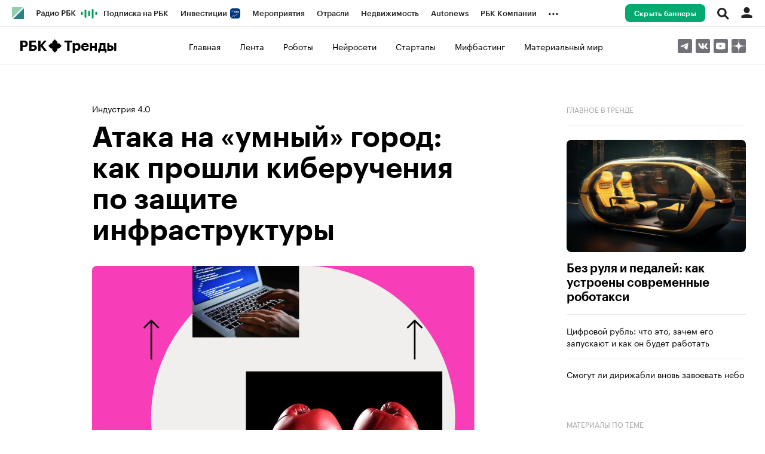

--- FILE ---
content_type: text/css
request_url: https://s.rbk.ru/v4_trends_static/trends-4.0.105/styles/build/_main.css
body_size: 24556
content:
a,abbr,acronym,address,applet,article,aside,audio,b,big,blockquote,body,canvas,caption,center,cite,code,dd,del,details,dfn,div,dl,dt,em,embed,fieldset,figcaption,figure,footer,form,h1,h2,h3,h4,h5,h6,header,hgroup,html,i,iframe,img,ins,kbd,label,legend,li,mark,menu,nav,object,ol,output,p,pre,q,ruby,s,samp,section,small,span,strike,strong,sub,summary,sup,table,tbody,td,tfoot,th,thead,time,tr,tt,u,ul,var,video{margin:0;padding:0;border:0;font-size:100%;font:inherit;vertical-align:baseline}article,aside,details,figcaption,figure,footer,header,hgroup,menu,nav,section{display:block}body{line-height:1}ol,ul{list-style:none}blockquote,q{quotes:none}blockquote:after,blockquote:before,q:after,q:before{content:'';content:none}table{border-collapse:collapse;border-spacing:0}*,:after,:before{box-sizing:border-box}a{text-decoration:none;color:#000}a[href]{cursor:pointer;outline:0}a[name]{display:block;position:relative;z-index:-1;padding-top:109px;margin-top:-109px;font-size:0;line-height:0}img[src=""]{display:none}input::-ms-clear{display:none}input::placeholder{line-height:normal}HTML{font-size:100.01%;overflow-y:scroll;background:#f7f7f7;-webkit-text-size-adjust:none}@media not (prefers-reduced-motion){HTML{scroll-behavior:smooth}}[id]{scroll-margin-top:45px}BODY{margin:0;font-family:GraphikCy,'Helvetica CY',Arial,sans-serif;font-size:13px;position:relative;color:#000;-webkit-font-smoothing:antialiased;-moz-osx-font-smoothing:grayscale;-webkit-tap-highlight-color:transparent}BODY.g-application .funny-banner,BODY.g-application .l-sticky,BODY.g-application .l-sticky-right{top:0!important}BODY.g-application .l-col-container{margin-left:0!important}STRONG{font-weight:700}TEXTAREA{resize:none}SUP{vertical-align:baseline;position:relative;top:-.4em}SUB{vertical-align:baseline;position:relative;bottom:-.4em}input[type=search]::-webkit-search-cancel-button,input[type=search]::-webkit-search-decoration,input[type=search]::-webkit-search-results-button,input[type=search]::-webkit-search-results-decoration{-webkit-appearance:none}.g-counter,.g-zeropixel{position:absolute;top:0;left:0;height:0;width:0;font-size:0;opacity:0}.g-banner img{vertical-align:top}.g-banner__bg{position:relative;background:#f5f5f5;display:flex;flex-direction:column;align-items:center;justify-content:center;min-height:460px;padding:0;z-index:3;border-bottom:1px solid #eaeaea}.g-banner-video{overflow:visible!important;margin-bottom:30px}.g-banner-text{padding-top:30px;position:relative}.g-banner-text:after{position:absolute;top:4px;display:block;content:'Реклама';font-size:11px;color:#777;text-align:left;line-height:26px;font-family:GraphikCy,'Helvetica CY',Arial,sans-serif}.g-banner-borders{border-top:1px solid #eaeaea;border-bottom:1px solid #eaeaea;padding:30px 0 25px}.g-banner-margin-bottom{margin-bottom:30px}.g-banner-exclusive .g-banner-hide-by-exclusive{display:none}.g-clear{display:block;clear:both}.g-clear:after,.g-clear:before{content:" ";display:table}.g-clear:after{clear:both}.g-relative{position:relative}.g-transition{transition:all .15s ease-out 0s}.g-overflow{overflow:hidden}.g-hidden{display:none}.g-hidden-absolute{position:absolute!important;z-index:-1!important;visibility:hidden!important;opacity:0!important;pointer-events:none!important}.g-border-bottom{border-bottom:1px solid #eaeaea}.g-no-border{border:0!important}.g-scroll-x{position:relative;overflow:hidden;overflow-x:scroll;-webkit-overflow-scrolling:touch}.g-lockscroll{height:100%}.g-lockscroll_reset{overflow:hidden}html.g-lockscroll{overflow:hidden}.g-nofound{display:block;margin:50px auto;font-size:24px;line-height:26px;color:#777;letter-spacing:.4px;text-align:center}.g-icon{display:block;position:absolute;top:0;right:0;bottom:0;left:0}.g-icon:after{content:'';display:block;position:absolute;bottom:10px;left:10px;width:80px;height:80px;background-repeat:no-repeat;background-size:80px 80px;z-index:4}.g-icon.g-play:after{background-image:url(//s.rbk.ru/v4_trends_static/common/common-10.11.10/styles/images/play_80.svg)}.g-icon.g-photo:after{background-image:url(//s.rbk.ru/v4_trends_static/common/common-10.11.10/styles/images/photo_80.svg)}.g-icon-big{display:block;position:absolute;top:0;right:0;bottom:0;left:0}.g-icon-big:after{content:'';display:block;position:absolute;bottom:10px;left:10px;width:110px;height:110px;background-repeat:no-repeat;background-size:110px 110px;z-index:4}.g-icon-big.g-play:after{background-image:url(//s.rbk.ru/v4_trends_static/common/common-10.11.10/styles/images/play_110.svg)}.g-icon-big.g-photo:after{background-image:url(//s.rbk.ru/v4_trends_static/common/common-10.11.10/styles/images/photo_110.svg)}.g-icon-medium{display:block;position:absolute;top:0;right:0;bottom:0;left:0}.g-icon-medium:after{content:'';display:block;position:absolute;bottom:10px;left:10px;width:70px;height:70px;background-repeat:no-repeat;background-size:70px 70px;z-index:4}.g-icon-medium.g-play:after{background-image:url(//s.rbk.ru/v4_trends_static/common/common-10.11.10/styles/images/play_70.svg)}.g-icon-small{display:block;position:absolute;top:0;right:0;bottom:0;left:0}.g-icon-small:after{content:'';display:block;position:absolute;bottom:0;left:0;width:60px;height:60px;background-repeat:no-repeat;background-size:60px 60px;z-index:4}.g-icon-small_center:after{top:50%;bottom:auto;left:50%;margin-top:-30px;margin-left:-30px}.g-icon-small.g-play:after{background-image:url(//s.rbk.ru/v4_trends_static/common/common-10.11.10/styles/images/play_60.svg)}.g-icon-small.g-photo:after{background-image:url(//s.rbk.ru/v4_trends_static/common/common-10.11.10/styles/images/photo_60.svg)}.g-media-container-16-9{display:block;position:relative;padding-bottom:56.25%;height:0;overflow:hidden}.g-media-container-16-9 embed,.g-media-container-16-9 iframe,.g-media-container-16-9 object,.g-media-container-16-9 video{position:absolute;top:0;left:0;width:100%;height:100%}.g-image{max-width:100%!important;height:auto!important}@media (hover:hover) and (pointer:fine){.g-icon-big:hover:after,.g-icon-medium:hover:after,.g-icon-small:hover:after,.g-icon:hover:after{opacity:.8}}.g-desktop,.g-desktop-small,.g-mobile,.g-tablet{display:none;font-size:0}.g-desktop-small-visible,.g-desktop-visible,.g-mobile-visible,.g-tablet-visible{display:none}@media (min-width:1260px){.g-desktop,.g-desktop-visible{display:block}}@media (max-width:1260px) and (min-width:981px){.g-desktop,.g-desktop-small,.g-desktop-small-visible,.g-desktop-visible{display:block}}@media (max-width:980px){.g-banner__article,.g-banner__bg{border-bottom:none}}@media (max-width:980px) and (min-width:641px){.g-tablet,.g-tablet-visible{display:block}}@media (max-width:640px){.g-icon-big.g-icon-vary:after,.g-icon-small.g-icon-vary:after{bottom:5px;left:5px;width:80px;height:80px;background-size:80px 80px}.g-icon-big.g-icon-vary.g-play:after,.g-icon-small.g-icon-vary.g-play:after{background-image:url(//s.rbk.ru/v4_trends_static/common/common-10.11.10/styles/images/play_80.svg)}.g-icon-big.g-icon-vary.g-photo:after,.g-icon-small.g-icon-vary.g-photo:after{background-image:url(//s.rbk.ru/v4_trends_static/common/common-10.11.10/styles/images/photo_80.svg)}.g-mobile,.g-mobile-visible{display:block}.g-banner__article,.g-banner__bg{padding:25px 0}}.g-mobile-orientation-all-visible{display:none}.g-inline-text-badges{letter-spacing:calc(var(--badges-space,1ex) - .41ex)}.g-inline-text-badges>*{letter-spacing:normal}.g-inline-text-badges>:not(.g-inline-text-badges,.g-inline-text-badges__text){display:inline-flex}@media (max-width:640px),(max-height:640px) and (max-width:1260px) and (orientation:landscape){.g-mobile-orientation-all-visible{display:block}.g-mobile-orientation-all-hidden{display:none}}.swiper-slide{backface-visibility:hidden;transform:translate3d(0,0,0)}.swiper-wrapper{transform-style:preserve-3d}.g-wysiwyg h2{font-size:24px;line-height:1.09em}.g-wysiwyg h3{font-size:20px;line-height:1.09}.g-wysiwyg a{text-decoration:underline;background:0 0}.g-wysiwyg p{margin-bottom:.86em}.g-wysiwyg p:last-child{margin-bottom:0}.g-wysiwyg b,.g-wysiwyg strong{font-weight:700}.g-wysiwyg em,.g-wysiwyg i{font-style:italic}.g-wysiwyg ol,.g-wysiwyg ul{margin:0 0 .86em 1.43em}.g-wysiwyg ol:last-child,.g-wysiwyg ul:last-child{margin-bottom:0}.g-wysiwyg ol li,.g-wysiwyg ul li{margin:0 0 .43em 0;list-style:disc}.g-wysiwyg ol:last-child{margin-bottom:0}.g-wysiwyg ol li{margin:0 0 .43em 0;list-style:decimal}.g-wysiwyg sub,.g-wysiwyg sup{font-size:smaller}.g-wysiwyg sup{vertical-align:super;top:0}.g-wysiwyg sub{vertical-align:sub;bottom:0}.g-wysiwyg table{margin-bottom:.86em}.g-wysiwyg table td,.g-wysiwyg table th{border:1px solid #eaeaea;padding:10px 5px}.g-wysiwyg table th{font-weight:700}.no-wrap{white-space:nowrap}.normal-wrap{white-space:normal}.topline{width:100%;font-family:GraphikCy-Medium,'Helvetica CY',Arial,sans-serif;z-index:102;max-width:1440px;height:45px}.topline.fixed{position:fixed;top:0;bottom:0;left:0}.topline.fixed .topline__auth,.topline.fixed .topline__disable-adv,.topline.fixed .topline__region-block,.topline.fixed .topline__search-block{display:none}.topline.fixed .topline__menu__open{display:none}.topline.fixed .topline__menu__close{display:block}.topline__wrapper{position:sticky;position:-webkit-sticky;height:45px;z-index:32;top:0}.topline__wrapper_over{z-index:122}.topline__more{white-space:nowrap;font-size:0}.topline__inner{position:relative;z-index:10;width:100%;height:45px;background:#fff;display:-ms-flexbox;display:-webkit-flex;display:flex;justify-content:space-between;border-bottom:1px solid #eaeaea;box-sizing:border-box}.topline__left{display:-ms-flexbox;display:-webkit-flex;display:flex;padding-right:10px}.topline__left.overflow{overflow:hidden}.topline__right{display:-ms-flexbox;display:-webkit-flex;display:flex;padding-right:10px;margin-left:auto;flex-shrink:0}.topline__logo-block{float:left;padding:12px 10px 8px;margin-left:10px;height:100%;position:relative}.topline__logo{display:block;width:20px;height:20px;background:url(//s.rbk.ru/v4_trends_static/common/common-10.11.10/styles/blocks/topline/images/logo.svg) center center no-repeat}.topline__logo_white{background:url(//s.rbk.ru/v4_trends_static/common/common-10.11.10/styles/blocks/topline/images/logo-black.svg) center center no-repeat}.topline__project-logo{display:none;float:left;text-transform:uppercase;font-size:14px;line-height:1.15;align-self:center;padding-left:11px;position:relative}.topline__project-logo:before{position:absolute;left:0;top:50%;height:30px;margin-top:-15px;border-left:1px solid #eaeaea;content:''}.topline__project-logo_gallery{color:#fff;display:block}.topline__project-logo_gallery:before{border-color:#fff}.topline__projects-wrap{display:flex}.topline__menu{display:none}.topline__menu__open{text-align:center;cursor:pointer;padding:12px 10px 0 10px;z-index:100;height:100%}.topline__menu__open span{display:block;border-bottom:3px solid #000;height:3px;margin:3px 0 0 0;width:18px;box-sizing:border-box}.topline__menu__close{display:none;position:relative;text-align:center;cursor:pointer;padding:0 10px;z-index:100;width:38px;height:100%;transform:translateZ(0);box-sizing:border-box}.topline__menu__close span{top:20px;position:absolute;display:block;border-bottom:3px solid #000;height:3px;width:20px;transform:rotate(45deg);box-sizing:border-box}.topline__menu__close span:last-child{transform:rotate(-45deg)}.topline__items-container{max-width:900px;height:45px;overflow:hidden}.topline__item{display:inline-block;vertical-align:top;padding:0 10px;font-size:13px;font-family:GraphikCy-Medium,'Helvetica CY',Arial,sans-serif;text-decoration:none;line-height:45px;cursor:pointer;outline:0;color:#222}.topline__item-block{display:inline-block;vertical-align:top}.topline__item__image-block{display:inline-block;vertical-align:middle;position:relative;font-size:0;margin-left:2px;margin-top:-2px;max-width:90px;height:17px}.topline__item__image{display:block;max-height:100%;max-width:100%}.topline__item_special{overflow:hidden;text-overflow:ellipsis;white-space:nowrap;max-width:192px;height:45px}.topline__item_special-inner{position:relative}.topline__item_special-inner:after{content:'';display:block;position:absolute;z-index:2;bottom:-5px;height:2px;background-color:#00aa70;left:0;right:0}.topline__item_dropdown{display:block}.topline__item_dropdown .topline__item{display:block;width:100%;line-height:1;padding:8px 20px}.topline__item__wrap{display:inline-block;vertical-align:top;max-width:384px;overflow:hidden;line-height:1}.topline__dropdown{display:inline-block;vertical-align:top;position:relative;text-decoration:none;cursor:default}.topline__dropdown__triangle{font-size:6px;vertical-align:middle;margin-left:5px}.topline__dropdown__handle{display:none;height:45px;padding:0 18px 0 9px;line-height:38px;letter-spacing:0;font-size:20px;text-decoration:none}.topline__dropdown__list{display:none;position:absolute;top:45px;right:0;z-index:1}.topline__dropdown__list__inner{margin-top:5px;padding:8px 0;position:relative;border:1px solid #eaeaea;border-radius:8px;background:#fff;z-index:1}.topline__dropdown:focus-within .topline__dropdown__list{display:block!important}.topline__disable-adv{white-space:nowrap;letter-spacing:.3px;position:relative;margin:7px 10px 7px;border-left:1px solid rgba(255,255,255,.25)}.topline__disable-adv_no-hidden{display:block!important}.topline__disable-adv__button{display:block;font-size:12px;line-height:12px;color:#fff;font-family:GraphikCy-Semibold,'Helvetica CY',Arial,sans-serif;background:#00aa70;padding:10px 15px 8px;border-radius:8px;cursor:pointer;text-decoration:none}.topline__branding__wrapper{align-self:center;min-width:124px;min-height:1px}.topline__branding__wrapper:not(.active) .topline__branding__content{display:none}.topline__branding__content{display:flex;align-items:center}.topline__branding__descriptor{margin-right:10px;font-size:11px;line-height:1.09090909;color:var(--text-04-light-variable);text-align:right;max-height:24px;max-width:124px;overflow:hidden}.topline__branding__link{border-radius:3px;overflow:hidden;width:124px;height:30px}.topline__branding__image{display:block;width:100%;height:100%;object-fit:contain}.topline__auth{position:relative}.topline__auth__link{letter-spacing:.3px;display:block;cursor:pointer;width:40px;min-height:40px;height:100%;padding:12px 10px 0 10px;background:url(//s.rbk.ru/v4_trends_static/common/common-10.11.10/styles/blocks/topline/images/auth.svg) 10px 12px no-repeat;background-size:19px 18px;border:none;color:inherit;-webkit-appearance:none}.topline__auth.active .topline__auth__link{opacity:.7}.topline__auth.active .topline__auth__profile{display:block}.topline__auth__profile{display:none;position:absolute;right:0;min-width:220px;top:45px;z-index:1}.topline__auth__profile__inner{margin-top:5px;border:1px solid #eaeaea;background:#fff;border-radius:8px;padding:8px 20px;overflow:hidden;display:none}.topline__auth__profile__inner.active{display:block}.topline__auth__profile__name{position:relative;padding:8px 26px 8px 0;font-size:14px;white-space:nowrap;cursor:pointer}.topline__auth__profile__name:after{content:' ';display:block;position:absolute;top:11px;right:0;height:7px;width:7px;border-top:2px solid #000;border-right:2px solid #000;transform:rotate(45deg)}.topline__auth__profile__name_sub{text-align:center}.topline__auth__profile__name_sub:after{right:auto;left:0;transform:rotate(-135deg)}.topline__auth__profile__menu__item{padding:8px 0;position:relative}.topline__auth__profile__menu__link{font-size:14px;font-family:GraphikCy,'Helvetica CY',Arial,sans-serif}.topline__auth__profile__menu__link b{font-family:GraphikCy-Medium,'Helvetica CY',Arial,sans-serif}.topline__auth__profile__menu__paid:after{content:' ';position:absolute;top:12px;right:0;display:block;width:6px;height:6px;border-radius:100%;background:#00aa70}.topline__auth__profile__menu__logined:after{content:' ';position:absolute;top:12px;right:0;display:block;width:6px;height:6px;border-radius:100%;background:#f44}.topline__auth__profile__new-design{margin:0 -20px;border-top:1px solid rgba(0,0,0,.08);padding:12px 20px 6px}.topline__auth__profile__data{display:block;width:152px;overflow:hidden}.topline__auth__profile__data:after{content:'';display:block;position:absolute;top:0;right:10px;bottom:0;width:46px;background:linear-gradient(270deg,#fff 32.81%,rgba(255,255,255,0) 100%)}.topline__auth__profile__paid{display:block;position:absolute;top:12px;right:13px;width:6px;height:6px;border-radius:100%;background:#00aa70}.topline__auth__profile__logined{display:block;position:absolute;top:12px;right:13px;width:6px;height:6px;border-radius:100%;background:#f44}.topline__auth__paid:after{content:' ';position:absolute;top:19px;right:7px;width:10px;height:10px;border-radius:100%;background:#00aa70;border:2px solid #fff}.topline__auth__logined:after{content:' ';position:absolute;top:19px;right:7px;width:10px;height:10px;border-radius:100%;background:#f44;border:2px solid #fff}@media (hover:hover) and (pointer:fine){.topline__item:hover{opacity:.7}.topline__disable-adv__button:hover{background:#13a87b}.topline__dropdown__handle:hover{opacity:.7}.topline__auth__link:hover{opacity:.7}.topline__auth__profile__name:hover{opacity:.7}.topline__auth__profile__menu__link:hover{opacity:.7}}@media (-ms-high-contrast:active),(-ms-high-contrast:none){.topline__item__image[src$=".svg"]{height:100%;width:100%}}@media (max-width:1260px){.topline{max-width:980px}}@media (max-width:980px){.topline__menu{display:block}.topline__items-container,.topline__more{display:none}.topline__project-logo{display:block}}@media (max-width:640px){.topline__auth,.topline__disable-adv,.topline__region-block,.topline__search-block{display:none}.topline__branding__wrapper{margin-right:8px}.topline__branding__descriptor{display:none}}@media (max-width:359px){.topline__project-logo{font-size:11px;line-height:13px;align-self:center;max-width:110px}.topline__branding__wrapper{min-width:95px}.topline__branding__link{width:95px;height:23px}}.topline__popup__search__form{position:relative;width:100%;overflow:hidden;padding-bottom:10px;height:50px;border-bottom:1px solid #eaeaea}.topline__popup__search__form:after,.topline__popup__search__form:before{content:" ";display:table}.topline__popup__search__form:after{clear:both}.topline__popup__search__button{padding:0;font-family:GraphikCy,'Helvetica CY',Arial,sans-serif;border:none;border-radius:0;background:0 0;outline:0;-webkit-appearance:none;-moz-appearance:none;appearance:none;cursor:pointer;float:right;z-index:2;height:100%;width:130px;margin-left:20px;background:#00aa70;font-family:GraphikCy-Semibold,'Helvetica CY',Arial,sans-serif;font-size:14px;border-radius:8px;color:#fff}.topline__popup__search__button::-moz-focus-inner{border:0}.topline__popup__search__text{height:100%;overflow:hidden;position:relative;border-left:none;border-right:none;background:#fff}.topline__popup__search__input-wrap{height:100%}.topline__popup__search__input{height:100%;width:100%;padding:0;font-family:GraphikCy,'Helvetica CY',Arial,sans-serif;line-height:1;border:none;border-radius:0;background:#fff;-webkit-appearance:none;-moz-appearance:none;appearance:none;outline:0;color:#000;font-size:23px}.topline__popup__search__input:active,.topline__popup__search__input:focus{outline:0}.topline__popup__search__input:-webkit-autofill,.topline__popup__search__input:-webkit-autofill:focus,.topline__popup__search__input:-webkit-autofill:hover{-webkit-text-fill-color:#000;-webkit-box-shadow:inset 0 0 0 9999px #fff!important}.topline__popup__search__input::-webkit-input-placeholder{color:#777}.topline__popup__search__input::-moz-placeholder{color:#777;opacity:1;-moz-opacity:1;line-height:39px}.topline__popup__search__input:-ms-input-placeholder{color:#777}.topline__popup__search__rubric{margin-top:20px;font-family:GraphikCy,'Helvetica CY',Arial,sans-serif}.topline__popup__search__rubric__name{font-size:14px;color:#777}.topline__popup__search__rubric__block{display:flex;flex-wrap:wrap;margin-right:-20px}.topline__popup__search__rubric__link-wrap{width:33%;max-width:205px;min-width:155px;padding-right:20px;margin-top:13px}.topline__popup__search__rubric__link{font-size:14px}@media (hover:hover) and (pointer:fine){.topline__popup__search__button:hover{background:#13a87b}.topline__popup__search__rubric__link:hover{opacity:.7}}@media (max-width:480px){.topline__popup__search__rubric__block{justify-content:space-between}}@media (max-width:375px){.topline__popup__search__button{width:80px}}.topline__indicators{display:none;height:45px;overflow:hidden;border-left:1px solid #eaeaea;border-right:1px solid #eaeaea;margin-left:10px}.topline__indicators:after,.topline__indicators:before{content:" ";display:table}.topline__indicators:after{clear:both}.topline__indicators__item{display:inline-block;vertical-align:top;margin-top:11px;margin-left:20px;line-height:24px;font-size:14px;font-family:GraphikCy-Medium,'Helvetica CY',Arial,sans-serif}.topline__indicators__subname{color:#777}.topline__indicators__val{display:block;font-size:16px;font-family:GraphikCy-Semibold,'Helvetica CY',Arial,sans-serif}.topline__indicators__diff_grow{color:#00aa70}.topline__indicators__diff_fall{color:#f44}.topline__indicators__diff_zero{color:#777}.topline__indicators__arrow{display:inline-block;vertical-align:baseline;width:9px;height:10px;background-size:9px 10px}.topline__indicators__arrow_green{background:url(//s.rbk.ru/v4_trends_static/common/common-10.11.10/styles/blocks/topline/indicators/images/arrow-up.svg) no-repeat}.topline__indicators__arrow_red{background:url(//s.rbk.ru/v4_trends_static/common/common-10.11.10/styles/blocks/topline/indicators/images/arrow-down.svg) no-repeat}.topline__indicators__move{display:table-cell;white-space:nowrap;font-size:0}.topline__indicators__move.active{opacity:1}.topline__indicators__move.animate{animation-timing-function:linear;animation-iteration-count:infinite;animation-duration:60s;animation-play-state:running;animation-name:move}@-webkit-keyframes move{0%{-webkit-transform:translateX(0);transform:translateX(0)}to{-webkit-transform:translateX(-50%);transform:translateX(-50%)}}@keyframes move{0%{-webkit-transform:translateX(0);transform:translateX(0)}to{-webkit-transform:translateX(-50%);transform:translateX(-50%)}}@media (hover:hover) and (pointer:fine){.topline__indicators__item:hover{opacity:.7}.topline__indicators__move.animate:hover{animation-play-state:paused}}@media (max-width:980px){.topline__indicators{display:none!important}}.topline__popup{display:none;position:fixed;max-width:1440px;min-width:320px;background:#fff;z-index:123;top:45px;left:0;right:0;bottom:0;overflow:auto}.topline__popup.active{display:block}.topline__popup__inner{display:none;padding:16px 20px 5px 20px;position:relative}.topline__popup__inner.active{display:block}.topline__popup__area{margin-bottom:32px}.topline__popup__area__title{font-family:GraphikCy-Semibold,'Helvetica CY',Arial,sans-serif;font-size:20px;font-weight:600;line-height:1.2}.topline__popup__area__title+.topline__popup__button{margin-top:16px}.topline__popup__main-link{display:block;font-size:20px;line-height:1;font-family:GraphikCy-Semibold,'Helvetica CY',Arial,sans-serif;color:#222;text-decoration:none}.topline__popup__item{position:relative;overflow:hidden}.topline__popup__item:first-child{border-radius:7px 7px 0 0}.topline__popup__item:last-child{border-radius:0 0 7px 7px}.topline__popup__item+.topline__popup__item{border-top:1px solid rgba(0,0,0,.08)}.topline__popup__link{display:flex;gap:16px;justify-content:space-between;align-items:center;padding:15px 16px;font-size:14px;line-height:18px;font-family:GraphikCy,'Helvetica CY',Arial,sans-serif;background:rgba(0,0,0,.05)}.topline__popup__link::after{content:'';flex:0 0 16px;height:16px;background-image:url("data:image/svg+xml,%3Csvg width='16' height='16' viewBox='0 0 16 16' fill='none' xmlns='http://www.w3.org/2000/svg'%3E%3Cpath fill-rule='evenodd' clip-rule='evenodd' d='M10.0572 7.99991L5.19531 3.13797L6.13812 2.19517L11.4714 7.52851C11.5965 7.65353 11.6667 7.8231 11.6667 7.99991C11.6667 8.17672 11.5965 8.34629 11.4714 8.47132L6.13812 13.8046L5.19532 12.8618L10.0572 7.99991Z' fill='black' fill-opacity='0.37'/%3E%3C/svg%3E")}.topline__popup__disable-adv{display:none;justify-content:space-between;padding:0 20px;margin-inline:-20px;margin-block:0 32px}.topline__popup__disable-adv__left{padding-right:30px;max-width:450px}.topline__popup__disable-adv__small-text{font-family:GraphikCy,'Helvetica CY',Arial,sans-serif;margin-top:7px;font-size:14px;line-height:18px}.topline__popup__disable-adv__small-text p{margin-bottom:10px}.topline__popup__disable-adv__small-text>ul{list-style:none}.topline__popup__disable-adv__small-text>ul>li{margin-bottom:3px}.topline__popup__button{display:block;min-width:200px;padding:0 15px;font-family:GraphikCy-Semibold,'Helvetica CY',Arial,sans-serif;font-size:14px;line-height:40px;text-align:center;color:#fff;background:#00aa70;border-radius:8px}.topline__popup__button+.topline__popup__button{margin-top:6px}.topline__popup__menu{display:none;padding:0 20px 16px;margin:0 -20px 16px;border-bottom:1px solid #eaeaea}.topline__popup__menu:empty{display:none}.topline__popup__menu__item{padding-left:30px;margin-bottom:30px;position:relative}.topline__popup__menu__item_auth{padding-right:20px;background:url(//s.rbk.ru/v4_trends_static/common/common-10.11.10/styles/blocks/topline/images/auth.svg) no-repeat;white-space:nowrap}.topline__popup__menu__item_auth:after{content:' ';position:absolute;top:6px;right:0;display:block;height:10px;width:10px;border-top:2px solid #000;border-right:2px solid #000;transform:rotate(45deg);pointer-events:none}.topline__popup__menu__item_auth_no{background:url(//s.rbk.ru/v4_trends_static/common/common-10.11.10/styles/blocks/topline/images/auth.svg) no-repeat}.topline__popup__menu__item_search{background:url(//s.rbk.ru/v4_trends_static/common/common-10.11.10/styles/blocks/topline/images/search.svg) no-repeat}.topline__popup__menu__item_region{background:url(//s.rbk.ru/v4_trends_static/common/common-10.11.10/styles/blocks/topline/images/region.svg) no-repeat}.topline__popup__menu__item_logout{background:url(//s.rbk.ru/v4_trends_static/common/common-10.11.10/styles/blocks/topline/images/logout.svg) no-repeat 20px 25px;background-size:19px 20px;padding-top:25px;padding-left:50px;border-top:1px solid #eaeaea;margin-right:-20px;margin-left:-20px}.topline__popup__menu__item.opacity{opacity:.5}.topline__popup__menu__profile{margin-bottom:18px;padding-bottom:18px;border-bottom:1px solid #eaeaea}.topline__popup__menu__data{overflow:hidden}.topline__popup__menu__data:after{content:'';display:block;position:absolute;top:0;right:7px;bottom:0;width:46px;background:linear-gradient(270deg,#fff 32.81%,rgba(255,255,255,0) 100%)}.topline__popup__menu_top{padding:30px 20px 0;margin:30px -20px 30px;border-top:1px solid #eaeaea}.topline__popup__new-design:not(.g-hidden)+.topline__popup__menu{margin-top:16px}.topline__popup__auth{padding:20px 30px}.topline__popup__auth__row{padding-bottom:15px}.topline__popup__auth__row:last-child{padding-bottom:0}.topline__popup__auth__link{font-size:22px;font-family:GraphikCy-Semibold,'Helvetica CY',Arial,sans-serif}.topline__popup__auth__link_gray{color:#777}.topline__popup__region__inner{padding:1px 0;margin:0 0 25px 0;border-bottom:1px solid #eaeaea}.topline__popup__region__main{margin-right:-20px;display:flex;flex-wrap:wrap}.topline__popup__region__sub{margin-right:-20px;display:flex;flex-wrap:wrap}.topline__popup__region__wrap{width:33%;max-width:205px;min-width:155px;padding-right:20px;margin-bottom:22px}.topline__popup__region__link{font-size:14px;font-family:GraphikCy,'Helvetica CY',Arial,sans-serif;line-height:1}.topline__popup__region__link_big{font-family:GraphikCy-Medium,'Helvetica CY',Arial,sans-serif}.topline__popup__region__link.active{color:#00aa70}.topline__popup__flex{display:flex;flex-wrap:wrap}.topline__popup__submenu{max-width:640px;margin:0 auto}.topline__popup__submenu__wrap{display:flex;width:33%;max-width:205px;min-width:155px;padding-right:20px;margin-bottom:17px}.topline__popup__submenu-item{font-family:GraphikCy,'Helvetica CY',Arial,sans-serif;font-size:18px;line-height:22px;color:#222;text-decoration:none}.topline__popup__submenu-item_special-inner{position:relative}.topline__popup__submenu-item_special-inner:after{content:'';display:block;position:absolute;z-index:2;bottom:-5px;height:2px;background-color:#00aa70;left:0;right:0}.topline__popup__submenu-logo{width:44px;height:16px;margin-left:4px;align-self:center;object-fit:contain}.topline__popup__submenu .topline__item__image{display:none}.topline__popup__main-nav{border-bottom:1px solid #eaeaea;padding:0 0 10px;margin:0 0 20px 0}.topline__popup__back{position:relative;text-align:center;padding:0 20px 25px;margin:0 -20px 25px;border-bottom:1px solid #eaeaea;font-size:20px;line-height:1;font-family:GraphikCy-Semibold,'Helvetica CY',Arial,sans-serif;cursor:pointer}.topline__popup__back:before{content:' ';position:absolute;top:50%;margin-top:-13px;left:20px;display:block;height:10px;width:10px;border-top:2px solid #000;border-right:2px solid #000;transform:translateY(-50%) rotate(-135deg)}.topline__popup__back:after{content:' ';position:absolute;inset:-25px 0 0}.topline__popup__paid:after{content:' ';position:absolute;top:6px;right:0;display:block;width:10px;height:10px;border-radius:100%;background:#00aa70}.topline__popup__logined:after{content:' ';position:absolute;top:50%;right:16px;display:block;width:10px;height:10px;border-radius:100%;margin-top:-5px;background:#f44}@media (max-width:640px){.topline__popup__menu{display:block}.topline__popup__submenu{margin-right:-20px}.topline__popup__submenu__wrap{margin-bottom:18px}.topline__popup__submenu-item{font-size:14px;line-height:18px}.topline__popup__disable-adv{display:flex;flex-wrap:wrap}.topline__popup__disable-adv__left{padding-right:0}.topline__popup__disable-adv__right{width:100%;margin-top:6px}.topline__popup__disable-adv__button{width:100%}}@media (max-width:480px){.topline__popup__flex{justify-content:space-between}.topline__popup__submenu__wrap{width:50%;padding-right:0}}.topline__region{display:none}.topline__region-block{position:relative;white-space:nowrap}.topline__region.opened{display:block}.topline__region__wrap{position:absolute;top:45px;right:0;z-index:4;width:240px}.topline__region__inner{margin-top:5px;border:1px solid #eaeaea;background:#fff;border-radius:8px;padding:8px 20px;overflow:hidden}.topline__region__icon-block{display:block;position:relative;height:100%}.topline__region__icon-link{display:inline-flex;justify-content:center;align-items:center;text-align:center;padding:10px;height:100%;border:none;background:0 0;color:inherit;-webkit-appearance:none}.topline__region__triangle{display:inline-block;vertical-align:top;vertical-align:middle;width:6px;height:5px;background:url(//s.rbk.ru/v4_trends_static/common/common-10.11.10/styles/blocks/topline/images/arrow.svg) no-repeat;background-size:6px 5px}.topline__region__icon{display:inline-block;vertical-align:top;width:16px;height:20px;cursor:pointer;background:url(//s.rbk.ru/v4_trends_static/common/common-10.11.10/styles/blocks/topline/images/region.svg) no-repeat;background-size:16px 20px}.topline__region__icon-title{display:inline-block;vertical-align:top;padding-left:7px;padding-right:20px;font-size:13px;font-family:GraphikCy-Medium,'Helvetica CY',Arial,sans-serif;line-height:22px;border-right:1px solid #eaeaea;cursor:pointer}.topline__region__icon-link.active .topline__region__icon{opacity:.7}.topline__region__icon-link.active .topline__region__icon-title,.topline__region__icon-link.active .topline__region__triangle{opacity:.7}.topline__region__detector{padding:8px 0}.topline__region__detector__text{white-space:normal;font-family:GraphikCy-Medium,'Helvetica CY',Arial,sans-serif;font-size:13px;margin-bottom:12px}.topline__region__detector__button{display:inline-block;vertical-align:top;vertical-align:middle;font-size:12px;line-height:20px;font-family:GraphikCy-Semibold,'Helvetica CY',Arial,sans-serif;padding:0 20px;border-radius:8px;margin-right:13px;background:#00aa70;color:#fff}.topline__region__detector__link{display:inline-block;vertical-align:top;vertical-align:middle;font-size:13px;font-family:GraphikCy,'Helvetica CY',Arial,sans-serif}.topline__region__item{padding:8px 0}.topline__region__item:last-child{margin-bottom:0}.topline__region__link{font-size:13px;font-family:GraphikCy,'Helvetica CY',Arial,sans-serif}.topline__region__link.bold{font-family:GraphikCy-Medium,'Helvetica CY',Arial,sans-serif}.topline__region__link.active{cursor:default;color:#00aa70}.topline__region__line{height:1px;background:#eaeaea;margin:8px -20px}@media (hover:hover) and (pointer:fine){.topline__region__icon:hover{opacity:.7}.topline__region__detector__link:hover{opacity:.7}.topline__region__detector__button:hover{background:#13a87b}.topline__region__link:hover:not(.active){opacity:.7}}@media (max-width:1260px){.topline__region__icon-title{display:none}}.topline__search__form{position:relative;width:100%;overflow:hidden;padding-bottom:10px;height:50px;border-bottom:1px solid #eaeaea}.topline__search__form:after,.topline__search__form:before{content:" ";display:table}.topline__search__form:after{clear:both}.topline__search__button{padding:0;font-family:GraphikCy,'Helvetica CY',Arial,sans-serif;border:none;border-radius:0;background:0 0;outline:0;-webkit-appearance:none;-moz-appearance:none;appearance:none;cursor:pointer;float:right;z-index:2;height:100%;width:130px;margin-left:20px;background:#00aa70;font-family:GraphikCy-Semibold,'Helvetica CY',Arial,sans-serif;font-size:14px;border-radius:8px;color:#fff}.topline__search__button::-moz-focus-inner{border:0}.topline__search__text{height:100%;overflow:hidden;position:relative;border-left:none;border-right:none;background:#fff}.topline__search__input-wrap{height:100%}.topline__search__input{height:100%;width:100%;padding:0;font-family:GraphikCy,'Helvetica CY',Arial,sans-serif;line-height:1;border:none;border-radius:0;background:#fff;-webkit-appearance:none;-moz-appearance:none;appearance:none;outline:0;color:#000;font-size:23px}.topline__search__input:active,.topline__search__input:focus{outline:0}.topline__search__input:-webkit-autofill,.topline__search__input:-webkit-autofill:focus,.topline__search__input:-webkit-autofill:hover{-webkit-text-fill-color:#000;-webkit-box-shadow:inset 0 0 0 9999px #fff!important}.topline__search__input::-webkit-input-placeholder{color:#777}.topline__search__input::-moz-placeholder{color:#777;opacity:1;-moz-opacity:1;line-height:39px}.topline__search__input:-ms-input-placeholder{color:#777}.topline__search__rubric{margin-top:20px;font-family:GraphikCy,'Helvetica CY',Arial,sans-serif}.topline__search__rubric__name{font-size:14px;color:#777}.topline__search__rubric__block{display:flex;flex-wrap:wrap;margin-right:-20px}.topline__search__rubric__link-wrap{width:33%;max-width:205px;min-width:155px;padding-right:20px;margin-top:13px}.topline__search__rubric__link{font-size:14px}.topline__search__menu{display:inline-flex;justify-content:center;align-items:center;text-align:center;padding:10px;height:45px;overflow:hidden;border:none;background:0 0;color:inherit;-webkit-appearance:none}.topline__search__menu__link{display:block;cursor:pointer;width:20px;height:20px;background:url(//s.rbk.ru/v4_trends_static/common/common-10.11.10/styles/blocks/topline/images/search.svg) no-repeat center;background-size:20px 20px}.topline__search__close{position:absolute;top:0;right:50px;text-align:center;cursor:pointer;z-index:100;width:40px;padding:0 10px;height:40px}.topline__search__close span{top:20px;position:absolute;display:block;border-bottom:3px solid #000;height:3px;width:20px;transform:rotate(45deg)}.topline__search__close span:last-child{transform:rotate(-45deg)}.topline__search__body{display:none;min-height:109px;position:absolute;top:0;left:0;right:0;background:#fff;z-index:101;border-bottom:1px solid #eaeaea;padding:20px 24px 25px}.topline__search__body__inner{display:block;max-width:640px;margin:0 auto}.topline__search__body.visible{display:block}@media (hover:hover) and (pointer:fine){.topline__search__button:hover{background:#13a87b}.topline__search__rubric__link:hover{opacity:.7}.topline__search__menu__link:hover{opacity:.7}.topline__search__close:hover{opacity:.7}}@media (max-width:980px){.topline__search__close{top:20px;right:10px}}@media (max-width:740px){.topline__search__body{padding-right:60px}}.preloader{display:block;margin:30px auto;font-size:0;text-align:center}.preloader__overlay{position:absolute;top:0;left:0;width:100%;height:100%;display:flex;justify-content:center;align-items:flex-start;padding-top:30px;background:#fff}.preloader__overlay .preloader{margin:0}.preloader__fallback{display:none;text-align:center;font-size:11px;color:#5d5d5d;line-height:22px}.preloader__item{display:inline-block;vertical-align:top;vertical-align:baseline;width:5px;height:5px;margin:0 5px;font-size:0;background-color:#00aa70;animation:opacity_preloader 1s infinite;-webkit-animation:opacity_preloader 1s infinite}.preloader__item:nth-child(2){opacity:0;animation-delay:.1s;-webkit-animation-delay:.1s}.preloader__item:nth-child(3){opacity:0;animation-delay:.3s;-webkit-animation-delay:.3s}@keyframes opacity_preloader{0%{opacity:1}100%{opacity:0}}@-webkit-keyframes opacity_preloader{0%{opacity:1}100%{opacity:0}}.custom-scroll{position:absolute;top:0;right:0;bottom:0;width:6px;overflow:hidden;background:#eee;background:rgba(215,215,215,.42);z-index:10}.custom-scroll__wrapper{height:100%}.custom-scroll__inner{position:relative}.custom-scroll__trackbar{position:absolute;display:block;top:0;left:0;width:6px;background:#9b9b9b;cursor:pointer}.custom-select-native{display:inline-block;vertical-align:top;font-size:13px;line-height:17px;font-weight:400;color:#1c1c1c;padding:8px 12px;background-color:#f3f3f3;border-radius:4px;-webkit-appearance:none;border:none;height:32px;overflow:hidden;outline:0}.custom-select-native option{padding-bottom:18px}select.custom-select-native{padding-right:32px}.custom-select-inited{position:absolute!important;width:1px!important;height:1px!important;opacity:0!important;z-index:-1!important}.custom-select{position:relative;font-size:13px;line-height:17px;font-weight:400;color:#1c1c1c;cursor:default;-webkit-tap-highlight-color:transparent}.custom-select.is-disabled{opacity:.7;cursor:default}.custom-select__field{position:relative;display:flex;align-items:center;padding:5px 32px 5px 12px;background-color:#f8f8f8;border-radius:4px;height:32px}.custom-select__field:before{position:absolute;top:50%;right:8px;width:17px;height:17px;margin-top:-8px;background:center center no-repeat;background-image:url("data:image/svg+xml,%3Csvg width='17' height='17' viewBox='0 0 17 17' fill='none' xmlns='http://www.w3.org/2000/svg'%3E%3Cpath fill-rule='evenodd' clip-rule='evenodd' d='M8.49987 10.9139L4.69896 7.11304L4.05078 7.76122L8.17578 11.8862C8.35477 12.0652 8.64497 12.0652 8.82396 11.8862L12.949 7.76122L12.3008 7.11304L8.49987 10.9139Z' fill='%231C1C1C'/%3E%3C/svg%3E%0A");content:'';transition:all .2s}.custom-select:not(.is-disabled) .custom-select__field{cursor:pointer}.custom-select.is-opened .custom-select__field{background-color:#ececec}.custom-select.is-opened .custom-select__field:before{transform:scaleY(-1)}.custom-select__field__text{white-space:nowrap;overflow:hidden;text-overflow:ellipsis}.custom-select__dropdown{position:absolute;top:100%;left:0;margin-top:4px;width:240px;background:#fff;box-shadow:0 4px 12px rgba(16,16,16,.08);border-radius:4px;overflow:hidden;overflow-y:auto;pointer-events:none;opacity:0;visibility:hidden;transform:translateY(10px);z-index:-1;transition:all .2s,z-index 0s .2s,visibility 0s .2s}.custom-select.is-opened .custom-select__dropdown{pointer-events:auto;opacity:1;visibility:visible;transform:none;z-index:1;transition-delay:0s}.custom-select__dropdown__scrollable{max-height:330px}.custom-select__dropdown .custom-scroll{right:7px;top:7px;bottom:7px;width:3px;background:0 0;border-radius:10px}.custom-select__dropdown .custom-scroll:before{position:absolute;top:-7px;right:-7px;left:-2px;bottom:-7px;content:''}.custom-select__dropdown .custom-scroll__trackbar{background-color:rgba(0,0,0,.08);border-radius:10px}.custom-select__dropdown .custom-scroll__trackbar:before{position:absolute;top:-2px;right:-2px;left:-2px;bottom:-2px;content:''}.custom-select__dropdown__item{position:relative;padding:8px 32px 8px 12px}.custom-select__dropdown__item:before{position:absolute;top:16px;right:8px;width:16px;height:16px;margin-top:-8px;background:center center no-repeat;background-image:url("data:image/svg+xml,%3Csvg width='16' height='16' viewBox='0 0 16 16' fill='none' xmlns='http://www.w3.org/2000/svg'%3E%3Cpath fill-rule='evenodd' clip-rule='evenodd' d='M14.4711 4.47162L6.47113 12.4716C6.21078 12.732 5.78867 12.732 5.52832 12.4716L1.52832 8.47162L2.47113 7.52881L5.99972 11.0574L13.5283 3.52881L14.4711 4.47162Z' fill='%231C1C1C'/%3E%3C/svg%3E%0A");content:'';opacity:0;transform:scale(.5);transition:all .2s}.custom-select__dropdown__item.is-selected:before{opacity:1;transform:none}.custom-select__dropdown__item.is-disabled{opacity:.7}.custom-select__dropdown__item:not(.is-disabled){cursor:pointer}@media (hover:hover) and (pointer:fine){.custom-select:not(.is-disabled) .custom-select__field:hover{background-color:#ececec}.custom-select__dropdown__item:not(.is-disabled):hover{background:rgba(0,0,0,.0475)}}.article__authors{margin-bottom:25px;font-size:14px;line-height:20px}.article__authors__row{margin-bottom:12px}.article__authors__row_involved{margin-top:12px;font-size:14px;line-height:20px}.article__authors__name{font-family:GraphikCy-Semibold,'Helvetica CY',Arial,sans-serif}.article__authors__author{display:flex;flex-flow:row nowrap;align-items:center;margin-bottom:8px}.article__authors__author__wrap{display:flex;flex-flow:row wrap;margin-bottom:-8px}.article__authors__author__photo{display:block;overflow:hidden;width:32px;height:32px;border-radius:50%;background:#eee;margin-right:12px}.article__authors__author__image{display:block}.article__authors__author__name{font-size:14px;line-height:20px;margin-right:5px}@media (max-width:640px){.article__authors{margin-bottom:20px}}.article__tags__name{font-family:GraphikCy-Semibold,'Helvetica CY',Arial,sans-serif;margin-bottom:16px}.article__tags__container{display:-ms-flexbox;display:-webkit-flex;display:flex;flex-wrap:wrap;margin:0 0 -4px -4px}.article__tags__item{padding:8px 12px;margin:0 0 4px 4px;font-size:13px;line-height:16px;border-radius:4px;background:#f5f5f5;color:#888}.article__tags__item_more{padding:9px 16px 17px;cursor:pointer}.article__tags__item_ellipsis{white-space:nowrap;max-width:100%;overflow:hidden;text-overflow:ellipsis}@media (hover:hover) and (pointer:fine){.article__tags__item:hover{opacity:.7}}.interview__question{font-family:GraphikCy-Semibold,'Helvetica CY',Arial,sans-serif}.smart-image>img{vertical-align:top;width:100%;height:100%;object-fit:cover}.smart-image--auto-width>img{width:auto;height:auto;object-fit:fill;max-width:100%}.before-after{position:relative;background:var(--fill-02-light-variable);user-select:none;padding-bottom:calc(100% / var(--before-after-aspect-ratio));-webkit-tap-highlight-color:transparent;--before-after-aspect-ratio:16/9;--before-after-position:50%;--duration:0.5s}.before-after:after{position:absolute;top:0;left:0;right:0;bottom:0;border-radius:6px;box-shadow:inset 0 0 0 1px var(--stroke-04-light-variable);content:'';pointer-events:none}.before-after__image{width:100%;border-radius:8px;overflow:hidden;outline:0}.before-after__image_before{background:rgba(128,128,128,.1);position:absolute;top:0;left:0;right:0;bottom:0}.before-after__image_after{background:rgba(128,128,128,.1);border-radius:7px;position:absolute;top:0;left:0;right:0;bottom:0;clip-path:inset(-1px -1px -1px var(--before-after-position));transition:clip-path var(--duration)}.before-after__image img{display:block;width:100%;height:100%;object-fit:cover;pointer-events:none}.before-after__image-title-wrapper::after{content:'';clear:both}.before-after__image-title-text{float:left;width:100%;opacity:0;transition:opacity .2s ease-out}.before-after__image-title-text+.before-after__image-title-text{margin-left:-100%}.before-after__image-title-text.shown{opacity:1;transition:opacity .2s ease-in}.before-after__btn{position:absolute;z-index:2;top:12px;padding:0;border:none;border-radius:0;background:0 0;outline:0;-webkit-appearance:none;-moz-appearance:none;appearance:none;cursor:pointer;display:inline-flex;justify-content:center;align-items:center;text-align:center;min-height:40px;vertical-align:top;border-radius:8px;text-decoration:none;padding:5px 12px;background:var(--fill-02-light-variable);color:var(--text-03-light-variable-hover);font-family:GraphikCy,'Helvetica CY',Arial,sans-serif;font-size:13px;line-height:1.30769231;outline-offset:-2px;outline:2px solid transparent;transition:background-color .2s,outline-color .2s,opacity .2s;filter:drop-shadow(0 0 3px rgba(0, 0, 0, .15))}.before-after__btn::-moz-focus-inner{border:0}.before-after__btn:focus-visible{outline:2px solid rgba(128,128,128,.7)}.before-after__btn_before{left:12px}.before-after__btn_after{right:12px}.before-after__drag{position:absolute;left:0;right:0;top:0;bottom:0;pointer-events:none;border-radius:8px;overflow:hidden}.before-after__line{position:absolute;left:0;right:0;top:0;bottom:0;transform:translateX(var(--before-after-position));transition:transform var(--duration);pointer-events:none}.before-after__line-inner{position:absolute;left:-1px;top:0;bottom:0;width:2px;background:var(--fill-02-light-variable);pointer-events:auto;filter:drop-shadow(0 0 3px rgba(0, 0, 0, .25))}.before-after__line-inner:before{position:absolute;top:0;bottom:0;left:-5px;right:-5px;content:''}.before-after:not(.inited) .before-after__image_before:hover~.before-after__image_after,.before-after:not(.inited) .before-after__image_before[tab-index]:focus~.before-after__image_after{--before-after-position:100%}.before-after:not(.inited) .before-after__image_before:hover~.before-after__image_after~.before-after__btn_before,.before-after:not(.inited) .before-after__image_before[tab-index]:focus~.before-after__image_after~.before-after__btn_before{outline:2px solid rgba(128,128,128,.7)}.before-after:not(.inited) .before-after__image_before:hover~.before-after__drag,.before-after:not(.inited) .before-after__image_before[tab-index]:focus~.before-after__drag{--before-after-position:100%}.before-after:not(.inited) .before-after__image_after:hover,.before-after:not(.inited) .before-after__image_after[tab-index]:focus{--before-after-position:0%}.before-after:not(.inited) .before-after__image_after:hover:after,.before-after:not(.inited) .before-after__image_after[tab-index]:focus:after{transform:translateX(calc(var(--before-after-position) - 2px))}.before-after:not(.inited) .before-after__image_after:hover~.before-after__drag,.before-after:not(.inited) .before-after__image_after[tab-index]:focus~.before-after__drag{--before-after-position:0%}.before-after:not(.inited) .before-after__image_after:hover~.before-after__btn_after,.before-after:not(.inited) .before-after__image_after[tab-index]:focus~.before-after__btn_after{outline:2px solid rgba(128,128,128,.7)}.before-after:not(.inited) .before-after__btn:focus{outline:2px solid rgba(128,128,128,.7)}.before-after:not(.inited) .before-after__btn_before:focus~.before-after__image_after,.before-after:not(.inited) .before-after__btn_before:hover~.before-after__image_after{--before-after-position:100%}.before-after:not(.inited) .before-after__btn_before:focus~.before-after__image_after~.before-after__drag,.before-after:not(.inited) .before-after__btn_before:hover~.before-after__image_after~.before-after__drag{--before-after-position:100%}.before-after:not(.inited) .before-after__btn_after:focus~.before-after__image_after,.before-after:not(.inited) .before-after__btn_after:hover~.before-after__image_after{--before-after-position:0%}.before-after:not(.inited) .before-after__btn_after:focus~.before-after__image_after~.before-after__drag,.before-after:not(.inited) .before-after__btn_after:hover~.before-after__image_after~.before-after__drag{--before-after-position:0%}.before-after:not(.inited) .before-after__btn_after:focus~.before-after__image_after:after,.before-after:not(.inited) .before-after__btn_after:hover~.before-after__image_after:after{transform:translateX(calc(var(--before-after-position) - 2px))}@media not (pointer:fine){.before-after:not(.inited) .before-after__drag{pointer-events:auto;z-index:1}}.speech-player-wrapper{position:relative;min-height:40px;margin:20px 0 28px}.speech-player-wrapper .preloader{position:absolute;inset:0;display:flex;align-items:center;justify-content:center;max-width:130px;margin:0;line-height:5px;opacity:.5;transition:opacity .3s}.speech-player-wrapper .preloader__item{vertical-align:top;background-color:#000}.speech-player-inited.speech-player-wrapper .preloader{opacity:0;pointer-events:none}.ads-informer-icon{position:relative;display:inline-block;color:var(--text-04-light-variable);border-radius:50%;transition:color .2s}.main__feed .ads-informer-icon{vertical-align:baseline;top:1px}.ads-informer-icon:after{position:absolute;inset:-3px;border-radius:inherit;content:''}.ads-informer-icon_inline{margin-left:4px}.ads-informer-icon.popover-shown{color:var(--text-01-light-variable)}@media (hover:hover) and (pointer:fine){.ads-informer-icon:hover{color:var(--text-01-light-variable)}}.ads-informer-popover-content{max-width:312px;font-size:13px;line-height:1.30769231}.ads-informer-popover-content p{margin:0 0 4px}.ads-informer-popover-content p:first-child{margin-top:0}.ads-informer-popover-content b,.ads-informer-popover-content strong{font-weight:500}.ads-informer-popover-content a{color:var(--main-light-variable);text-decoration:none}.ads-informer-popover-content a:hover{color:var(--main-light-variable-hover);text-decoration:underline}.inline-icon{--url:url("data:image/svg+xml,%3Csvg width='0' height='0' viewBox='0 0 0 0' xmlns='http://www.w3.org/2000/svg'%3E%3Crect width='0' height='0'/%3E%3C/svg%3E%0A");display:inline-block;font-size:16px;line-height:1;vertical-align:middle;background:0 0;border:none;outline:0;padding:0}.inline-icon:before{content:'';display:block;width:1em;height:1em;background:currentColor 50% 50% no-repeat;background-size:contain;-webkit-mask:var(--url) 50% 50% no-repeat;-webkit-mask-size:contain}.inline-icon_as-is{background-image:var(--url);-webkit-mask-image:none}.inline-icon_as-svg:before{display:none}.inline-icon_x12{font-size:12px}.inline-icon_x16{font-size:16px}.inline-icon_x20{font-size:20px}.inline-icon_x24{font-size:24px}.inline-icon_x28{font-size:28px}.inline-icon_x32{font-size:32px}.inline-icon svg{display:block;width:1em;height:1em;fill:currentColor}.inline-icon_active{color:var(--success-01-light-variable)}.inline-icon_clickable{cursor:pointer}@media (hover:hover) and (pointer:fine){.inline-icon_clickable:hover{opacity:.7;transition:opacity .2s}}.inline-icon_info{--url:url('//s.rbk.ru/v4_trends_static/common/common-10.11.10/styles/blocks/inline-icon/images/icon-info.svg')}.inline-icon_cross{--url:url('//s.rbk.ru/v4_trends_static/common/common-10.11.10/styles/blocks/inline-icon/images/icon-cross.svg')}.inline-icon_flash{--url:url('//s.rbk.ru/v4_trends_static/common/common-10.11.10/styles/blocks/inline-icon/images/icon-flash.svg')}.rbc-tooltip{display:inline-flex;align-items:center;justify-content:center;background:0 0;border:0;padding:0;margin:0;cursor:pointer}.rbc-tooltip:hover{opacity:.37}.rbc-tooltip__content{position:absolute;padding:12px;background-color:#fff;box-shadow:0 4px 12px rgba(16,16,16,.08);border-radius:8px;transition:opacity .15s;width:100%;max-width:268px;z-index:1500;font-size:13px;line-height:1.31;color:#1c1c1c}.rbc-tooltip__content_hidden{opacity:0;pointer-events:none}.rbc-tooltip__content a{color:#18f;font-family:GraphikCy-Medium,'Helvetica CY',Arial,sans-serif}.person-card{position:relative;display:flex;align-items:flex-start;border:1px solid transparent;padding:0;font-family:GraphikCy,'Helvetica CY',Arial,sans-serif;font-size:14px;line-height:1.42857143}.person-card a:not(:empty){text-decoration:none;color:#08a06a;background:0 0}.person-card p:not(:empty){font-size:inherit;line-height:inherit}.person-card__image-wrapper{flex:0 0 88px;height:112px;margin-right:20px}.person-card__image{display:block;width:100%;height:100%;overflow:hidden;border-radius:4px}.person-card__image img{background-color:#f5f5f5}.person-card__description{display:flex;flex-direction:column;flex:1 1 0;min-width:0;justify-content:center}.person-card__description_author{justify-content:start}.person-card__link{text-decoration:none!important;color:inherit!important;text-align:left}.person-card__link__cover{position:absolute;top:0;right:0;bottom:0;left:0}.person-card__title{font-family:GraphikCy-Semibold,'Helvetica CY',Arial,sans-serif;font-size:20px;line-height:1.2;color:inherit;margin-top:12px}.person-card__title:first-child{margin-top:0}.person-card__subtitle{color:inherit;margin-top:4px}.person-card__subtitle:first-child{margin-top:0}.person-card__summary{color:#767676;margin-top:4px}.person-card__summary:first-child{margin-top:0}.person-card__more{margin-top:12px}.person-card__more:first-child{margin-top:0}.person-card.sm{font-size:13px;line-height:1.23076923}.person-card.sm .person-card__image-wrapper{flex:0 0 60px;height:76px;margin-right:16px}.person-card.sm .person-card__title{font-size:15px;line-height:1.33333333}.person-card.in-person-quote{font-size:13px;line-height:1.61538462}.person-card.in-person-quote .person-card__image-wrapper{flex:0 0 44px;width:44px;max-width:44px;height:44px;margin-right:12px}.person-card.in-person-quote .person-card__image{border-radius:8px}.person-card.in-person-quote .person-card__title{font-size:15px;line-height:1.53333333}.person-card.in-person-quote .person-card__subtitle,.person-card.in-person-quote .person-card__summary,.person-card.in-person-quote .person-card__title{margin-top:0}.person-card.person-card_popover{gap:12px}.person-card.person-card_popover .person-card__image-wrapper{flex:0 0 54px;width:54px;max-width:54px;height:54px;margin-right:0}.person-card.person-card_popover .person-card__title{font-family:GraphikCy-Medium,'Helvetica CY',Arial,sans-serif;font-weight:500}@media (hover:hover) and (pointer:fine){.person-card_w-hover{transition:opacity .2s}.person-card_w-hover:hover{opacity:.8}}@media (max-width:640px){.person-card__title{font-size:15px;line-height:20px}.person-card__subtitle{font-size:13px;line-height:16px}.person-card__summary{font-size:13px;line-height:16px}.person-card__image-wrapper{flex:0 0 60px;height:76px;margin-right:16px}}.doodle{display:flex;align-items:center;margin-left:10px;width:auto}.doodle img{display:block;width:auto;max-height:37px}.badge{font-size:12px;line-height:16px;padding:2px 8px;text-transform:uppercase;font-family:GraphikCy,'Helvetica CY',Arial,sans-serif;font-weight:400;letter-spacing:normal;color:var(--text-01-light-variable);border-radius:8px;background-color:rgba(0,0,0,.05)}@supports (-webkit-touch-callout:none){.badge{padding-top:4px}}.radio-badge{display:flex;align-items:center;column-gap:6px;width:max-content;height:20px;padding:0 4px;border-radius:8px;color:#1c1c1c;background:rgba(0,0,0,.05)}.radio-badge svg{position:relative;top:2px}.radio-badge.small{padding:2px;border-radius:4px}.radio-badge.small svg{width:16px;height:16px}.radio-badge.round{flex-shrink:0;width:40px;height:40px;border-radius:100px;background-color:#fff;padding:0;justify-content:center}.article__tabs{margin-top:24px}.article__tabs__title{margin-top:24px;font-family:GraphikCy-Semibold,'Helvetica CY',Arial,sans-serif;font-size:20px;line-height:1.2}.article__tabs__inner{position:relative;height:100%}.article__tabs__scroll{position:relative;overflow-y:hidden;overflow-x:auto;font-size:0;height:100%;-ms-overflow-style:none}.article__tabs__scroll::-webkit-scrollbar{display:none}.article__tabs__scroll-inner{position:relative;font-size:1rem;display:inline-block;min-width:100%;vertical-align:top}.article__tabs__list{display:inline-block;vertical-align:top;white-space:nowrap;min-width:100%;height:100%;font-size:0;margin-right:-16px;border-bottom:1px solid #eaeaea}.article__tabs__item{position:relative;display:inline-block;vertical-align:top;white-space:nowrap;margin:0 16px 0 0;font-size:15px;line-height:1.33333333}.article__tabs__item.active .article__tabs__link{color:inherit;border-bottom-color:#08a06a;cursor:default}.article__tabs__link{display:block;margin:0 0 -1px;padding:0 0 14px;color:#767676;border-bottom:2px solid transparent}.article__tabs__panes{position:relative;margin-top:24px}.article__tabs__pane{position:absolute;top:-99999px;visibility:hidden;z-index:-1}.article__tabs__pane.active{position:relative;top:unset;visibility:unset;z-index:unset}@media (hover:hover) and (pointer:fine){.article__tabs__item:not(.active) .article__tabs__link:hover{opacity:.7}}@media (max-width:640px){.article__tabs{margin-top:20px}.article__tabs__title{margin-top:20px}}.article__persons{position:relative;width:100%;height:auto;overflow-y:auto}.article__persons__inner{height:auto}.article__persons__content{display:grid;grid-template-columns:1fr 1fr;row-gap:24px;column-gap:16px;overflow:hidden}.article__persons__preloader{display:none}.article__persons__preloader.active{display:block}@media (max-width:640px){.article__persons__content{row-gap:20px;grid-template-columns:1fr}}.article__inline-video{margin:30px 0 0}.article__inline-video__video{display:block}.article__inline-video__video iframe{width:100%;height:100%}.article__inline-video__link{display:block;width:100%;height:100%;position:absolute;z-index:2;cursor:pointer}.article__inline-video__link>img,.article__inline-video__link>picture{margin:0;display:block;width:100%}.article__inline-video__link>img~.g-play,.article__inline-video__link>picture~.g-play{display:block}.article__inline-video__link .g-play{display:none}.article__inline-video__dzen-preview{background:rgba(0,0,0,.028) url(//s.rbk.ru/v4_trends_static/common/common-10.11.10/styles/images/logo-black.svg) no-repeat center center;height:100%;object-fit:scale-down}.article__inline-video__timeline{margin-top:10px}.article__inline-video__timeline__table{font-family:GraphikCy-Semibold,'Helvetica CY',Arial,sans-serif;font-size:14px;line-height:18px;display:table}.article__inline-video__timeline__item{margin:10px 0;display:flex;cursor:pointer}.article__inline-video__timeline__time{display:table-cell;text-align:left;color:#777}.article__inline-video__timeline__title{display:table-cell;text-align:left;padding-left:10px}.article__inline-video__info{font-family:GraphikCy,'Helvetica CY',Arial,sans-serif;font-size:14px!important;line-height:18px!important;color:#777;margin:13px 0 -1px}.article__inline-video__info p{font-size:14px!important;line-height:18px!important;margin-bottom:8px}.article__inline-video__info ul{margin:0 0 8px 20px}.article__inline-video__info ul li{margin:0 0 3px 0;list-style:disc}.article__inline-video__info ol{margin:0 0 8px 33px}.article__inline-video__info ol li{margin:0 0 3px 0;list-style:decimal}.article__inline-video__info b,.article__inline-video__info strong{font-weight:700}.article__inline-video__info em,.article__inline-video__info i{font-style:italic}.article__inline-video__info a{background:linear-gradient(to bottom,#000 50%,#000 50%);background-repeat:repeat-x;background-position:0 100%;background-size:1px 1px}.article__inline-video__author,.article__inline-video__text{display:inline}@media (hover:hover) and (pointer:fine){.article__inline-video__timeline__item:hover .article__inline-video__timeline__title{opacity:.7}.article__inline-video__info a:hover{opacity:.7}}@media (max-width:640px){.article__inline-video{margin:25px 0 0}}:root{--grey-96:#101010;--grey-92:#1c1c1c;--grey-88:#252525;--grey-4:#f8f8f8;--black-52:rgba(0, 0, 0, 0.545);--black-36:rgba(0, 0, 0, 0.37);--black-20:rgba(0, 0, 0, 0.165);--black-16:rgba(0, 0, 0, 0.1125);--black-12:rgba(0, 0, 0, 0.08);--black-8:rgba(0, 0, 0, 0.0475);--black-4:rgba(0, 0, 0, 0.0275);--white-88:rgba(255, 255, 255, 0.0375);--white-84:rgba(255, 255, 255, 0.075);--white-80:rgba(255, 255, 255, 0.11);--white-76:rgba(255, 255, 255, 0.15);--white-60:rgba(255, 255, 255, 0.34);--white-40:rgba(255, 255, 255, 0.535);--white-12:rgba(255, 255, 255, 0.9125);--white:#fff;--green-44:#009e59;--green-40:#04ab63;--green-20:rgba(0, 158, 89, 0.3225);--green-16:rgba(0, 158, 89, 0.2325);--green-8:rgba(0, 158, 89, 0.1);--red-44:#ff3f3f;--red-40:#ff5f5f;--red-20:rgba(255, 63, 63, 0.29);--red-16:rgba(255, 63, 63, 0.2);--red-8:rgba(255, 63, 63, 0.09);--orange-36:#fd7f00;--orange-32:#ff9428;--orange-16:rgba(253, 127, 0, 0.28);--orange-12:rgba(253, 127, 0, 0.1825);--orange-8:rgba(253, 127, 0, 0.1175);--blue-44:#1188ff;--blue-40:#2f98ff;--blue-20:rgba(17, 136, 255, 0.315);--blue-16:rgba(17, 136, 255, 0.22);--blue-8:rgba(17, 136, 255, 0.0925);--yellow-24:#ffbf0f;--yellow-20:#ffcf4b;--yellow-16:rgba(255, 191, 15, 0.49);--yellow-12:rgba(255, 191, 15, 0.33);--yellow-8:rgba(255, 191, 15, 0.195);--instagram:linear-gradient(45deg, #f7c249 0%, #e13024 27.66%, #b52894 100%);--telegram:#0088cc;--facebook:#3478ea;--twitter:#1da1f2;--ok:#ee8208;--tiktok:#000000;--vk:#0077ff;--youtube:#ff0000}:root{--text-01-light-variable:var(--grey-92);--text-02-light-variable:var(--grey-92);--text-03-light-variable:var(--black-52);--text-03-light-variable-hover:var(--grey-92);--text-04-light-variable:var(--black-36);--text-light-variable-disabled:var(--black-36);--text-01-dark-variable:var(--white);--text-02-dark-variable:var(--white-12);--text-03-dark-variable:var(--white-40);--text-03-dark-variable-hover:var(--white);--text-04-dark-variable:var(--white-60);--text-dark-variable-disabled:var(--white-60);--text-01-light-fixed:var(--grey-92);--text-02-light-fixed:var(--grey-92);--text-03-light-fixed:var(--black-52);--text-03-light-fixed-hover:var(--grey-92);--text-04-light-fixed:var(--black-36);--text-light-fixed-disabled:var(--black-36);--text-01-dark-fixed:var(--white);--text-02-dark-fixed:var(--white-12);--text-03-dark-fixed:var(--white-40);--text-03-dark-fixed-hover:var(--white);--text-04-dark-fixed:var(--white-60);--text-dark-fixed-disabled:var(--white-60);--icon-01-light-variable:var(--grey-92);--icon-02-light-variable:var(--grey-92);--icon-03-light-variable:var(--black-52);--icon-03-light-variable-hover:var(--grey-92);--icon-04-light-variable:var(--black-36);--icon-light-variable-disabled:var(--black-36);--icon-01-dark-variable:var(--white);--icon-02-dark-variable:var(--white-12);--icon-03-dark-variable:var(--white-40);--icon-03-dark-variable-hover:var(--white);--icon-04-dark-variable:var(--white-60);--icon-dark-variable-disabled:var(--white-60);--icon-01-light-fixed:var(--grey-92);--icon-02-light-fixed:var(--grey-92);--icon-03-light-fixed:var(--black-52);--icon-03-light-fixed-hover:var(--grey-92);--icon-04-light-fixed:var(--black-36);--icon-light-fixed-disabled:var(--black-36);--icon-01-dark-fixed:var(--white);--icon-02-dark-fixed:var(--white-12);--icon-03-dark-fixed:var(--white-40);--icon-03-dark-fixed-hover:var(--white);--icon-04-dark-fixed:var(--white-60);--icon-dark-fixed-disabled:var(--white-60);--fill-01-light-variable:var(--black-4);--fill-01-light-variable-hover:var(--black-8);--fill-02-light-variable:var(--white);--fill-03-light-variable:var(--black-52);--fill-light-variable-disabled:var(--black-4);--fill-01-dark-variable:var(--white-88);--fill-01-dark-variable-hover:var(--white-84);--fill-02-dark-variable:var(--grey-92);--fill-03-dark-variable:var(--black-52);--fill-dark-variable-disabled:var(--white-88);--fill-01-light-fixed:var(--black-4);--fill-01-light-fixed-hover:var(--black-8);--fill-02-light-fixed:var(--white);--fill-03-light-fixed:var(--black-52);--fill-light-fixed-disabled:var(--black-4);--fill-01-dark-fixed:var(--white-88);--fill-01-dark-fixed-hover:var(--white-84);--fill-02-dark-fixed:var(--grey-92);--fill-03-dark-fixed:var(--black-52);--fill-dark-fixed-disabled:var(--white-88);--stroke-01-light-variable:var(--black-16);--stroke-01-light-variable-hover:var(--black-20);--stroke-01-light-variable-focus:var(--black-20);--stroke-02-light-variable:var(--black-12);--stroke-03-light-variable:var(--grey-92);--stroke-04-light-variable:var(--black-4);--stroke-light-variable-disabled:var(--black-12);--stroke-01-dark-variable:var(--white-80);--stroke-01-dark-variable-hover:var(--white-76);--stroke-01-dark-variable-focus:var(--white-76);--stroke-02-dark-variable:var(--white-84);--stroke-03-dark-variable:var(--white);--stroke-04-dark-variable:var(--white-12);--stroke-dark-variable-disabled:var(--white-84);--stroke-01-light-fixed:var(--black-16);--stroke-01-light-fixed-hover:var(--black-20);--stroke-01-light-fixed-focus:var(--black-20);--stroke-02-light-fixed:var(--black-12);--stroke-03-light-fixed:var(--grey-92);--stroke-04-light-fixed:var(--black-4);--stroke-light-fixed-disabled:var(--black-12);--stroke-01-dark-fixed:var(--white-80);--stroke-01-dark-fixed-hover:var(--white-76);--stroke-01-dark-fixed-focus:var(--white-76);--stroke-02-dark-fixed:var(--white-84);--stroke-03-dark-fixed:var(--white);--stroke-04-dark-fixed:var(--white-12);--stroke-dark-fixed-disabled:var(--white-84);--bg-01-light-variable:var(--white);--bg-02-light-variable:var(--grey-4);--bg-03-light-variable:var(--white);--bg-04-light-variable:var(--grey-92);--bg-05-light-variable:var(--grey-92);--bg-01-dark-variable:var(--grey-92);--bg-02-dark-variable:var(--grey-88);--bg-03-dark-variable:var(--grey-88);--bg-04-dark-variable:var(--grey-88);--bg-05-dark-variable:var(--grey-96);--bg-01-light-fixed:var(--white);--bg-02-light-fixed:var(--grey-4);--bg-03-light-fixed:var(--white);--bg-04-light-fixed:var(--grey-92);--bg-05-light-fixed:var(--grey-92);--bg-01-dark-fixed:var(--grey-92);--bg-02-dark-fixed:var(--grey-88);--bg-03-dark-fixed:var(--grey-88);--bg-04-dark-fixed:var(--grey-88);--bg-05-dark-fixed:var(--grey-96);--success-01-light-variable:var(--green-44);--success-01-light-variable-hover:var(--green-40);--success-02-light-variable:var(--green-20);--success-03-light-variable:var(--green-16);--success-04-light-variable:var(--green-8);--success-01-dark-variable:var(--green-44);--success-01-dark-variable-hover:var(--green-40);--success-02-dark-variable:var(--green-20);--success-03-dark-variable:var(--green-16);--success-04-dark-variable:var(--green-8);--success-01-light-fixed:var(--green-44);--success-01-light-fixed-hover:var(--green-40);--success-02-light-fixed:var(--green-20);--success-03-light-fixed:var(--green-16);--success-04-light-fixed:var(--green-8);--success-01-dark-fixed:var(--green-44);--success-01-dark-fixed-hover:var(--green-40);--success-02-dark-fixed:var(--green-20);--success-03-dark-fixed:var(--green-16);--success-04-dark-fixed:var(--green-8);--danger-01-light-variable:var(--red-44);--danger-01-light-variable-hover:var(--red-40);--danger-02-light-variable:var(--red-20);--danger-03-light-variable:var(--red-16);--danger-04-light-variable:var(--red-8);--danger-01-dark-variable:var(--red-44);--danger-01-dark-variable-hover:var(--red-40);--danger-02-dark-variable:var(--red-20);--danger-03-dark-variable:var(--red-16);--danger-04-dark-variable:var(--red-8);--danger-01-light-fixed:var(--red-44);--danger-01-light-fixed-hover:var(--red-40);--danger-02-light-fixed:var(--red-20);--danger-03-light-fixed:var(--red-16);--danger-04-light-fixed:var(--red-8);--danger-01-dark-fixed:var(--red-44);--danger-01-dark-fixed-hover:var(--red-40);--danger-02-dark-fixed:var(--red-20);--danger-03-dark-fixed:var(--red-16);--danger-04-dark-fixed:var(--red-8);--warning-01-light-variable:var(--orange-36);--warning-01-light-variable-hover:var(--orange-32);--warning-02-light-variable:var(--orange-16);--warning-03-light-variable:var(--orange-12);--warning-04-light-variable:var(--orange-8);--warning-01-dark-variable:var(--orange-36);--warning-01-dark-variable-hover:var(--orange-32);--warning-02-dark-variable:var(--orange-16);--warning-03-dark-variable:var(--orange-12);--warning-04-dark-variable:var(--orange-8);--warning-01-light-fixed:var(--orange-36);--warning-01-light-fixed-hover:var(--orange-32);--warning-02-light-fixed:var(--orange-16);--warning-03-light-fixed:var(--orange-12);--warning-04-light-fixed:var(--orange-8);--warning-01-dark-fixed:var(--orange-36);--warning-01-dark-fixed-hover:var(--orange-32);--warning-02-dark-fixed:var(--orange-16);--warning-03-dark-fixed:var(--orange-12);--warning-04-dark-fixed:var(--orange-8);--info-01-light-variable:var(--blue-44);--info-01-light-variable-hover:var(--blue-40);--info-02-light-variable:var(--blue-20);--info-03-light-variable:var(--blue-16);--info-04-light-variable:var(--blue-8);--info-01-dark-variable:var(--blue-44);--info-01-dark-variable-hover:var(--blue-40);--info-02-dark-variable:var(--blue-20);--info-03-dark-variable:var(--blue-16);--info-04-dark-variable:var(--blue-8);--info-01-light-fixed:var(--blue-44);--info-01-light-fixed-hover:var(--blue-40);--info-02-light-fixed:var(--blue-20);--info-03-light-fixed:var(--blue-16);--info-04-light-fixed:var(--blue-8);--info-01-dark-fixed:var(--blue-44);--info-01-dark-fixed-hover:var(--blue-40);--info-02-dark-fixed:var(--blue-20);--info-03-dark-fixed:var(--blue-16);--info-04-dark-fixed:var(--blue-8);--trends-light-variable:var(--grey-92);--trends-light-variable-hover:var(--grey-88);--trends-dark-variable:var(--grey-92);--trends-dark-variable-hover:var(--grey-88);--trends-light-fixed:var(--grey-92);--trends-light-fixed-hover:var(--grey-88);--trends-dark-fixed:var(--grey-92);--trends-dark-fixed-hover:var(--grey-88);--pro-light-variable:var(--yellow-24);--pro-light-variable-hover:var(--yellow-20);--pro-dark-variable:var(--yellow-24);--pro-dark-variable-hover:var(--yellow-20);--pro-light-fixed:var(--yellow-24);--pro-light-fixed-hover:var(--yellow-20);--pro-dark-fixed:var(--yellow-24);--pro-dark-fixed-hover:var(--yellow-20);--invest-light-variable:var(--blue-44);--invest-light-variable-hover:var(--blue-40);--invest-dark-variable:var(--blue-44);--invest-dark-variable-hover:var(--blue-40);--invest-light-fixed:var(--blue-44);--invest-light-fixed-hover:var(--blue-40);--invest-dark-fixed:var(--blue-44);--invest-dark-fixed-hover:var(--blue-40);--main-light-variable:var(--green-44);--main-light-variable-hover:var(--green-40);--main-dark-variable:var(--green-44);--main-dark-variable-hover:var(--green-40);--main-light-fixed:var(--green-44);--main-light-fixed-hover:var(--green-40);--main-dark-fixed:var(--green-44);--main-dark-fixed-hover:var(--green-40);--vk-light-variable:var(--vk);--vk-dark-variable:var(--vk);--vk-light-fixed:var(--vk);--vk-dark-fixed:var(--vk);--ok-light-variable:var(--ok);--ok-dark-variable:var(--ok);--ok-light-fixed:var(--ok);--ok-dark-fixed:var(--ok);--tiktok-light-variable:var(--tiktok);--tiktok-dark-variable:var(--tiktok);--tiktok-light-fixed:var(--tiktok);--tiktok-dark-fixed:var(--tiktok);--twitter-light-variable:var(--twitter);--twitter-dark-variable:var(--twitter);--twitter-light-fixed:var(--twitter);--twitter-dark-fixed:var(--twitter);--youtube-light-variable:#ff0000;--youtube-dark-variable:#ff0000;--youtube-light-fixed:#ff0000;--youtube-dark-fixed:#ff0000;--telegram-light-variable:var(--telegram);--telegram-dark-variable:var(--telegram);--telegram-light-fixed:var(--telegram);--telegram-dark-fixed:var(--telegram);--instagram-light-variable:var(--instagram);--instagram-dark-variable:var(--instagram);--instagram-light-fixed:var(--instagram);--instagram-dark-fixed:var(--instagram);--facebook-light-variable:var(--facebook);--facebook-dark-variable:var(--facebook);--facebook-light-fixed:var(--facebook);--facebook-dark-fixed:var(--facebook);--box-shadow:0 0 12px 6px rgba(var(--text-01-dark-variable), 0.08)}.dark{--text-01-dark-variable:var(--grey-92);--text-02-dark-variable:var(--grey-92);--text-03-dark-variable:var(--black-52);--text-03-dark-variable-hover:var(--grey-92);--text-04-dark-variable:var(--black-36);--text-dark-variable-disabled:var(--black-36);--text-01-light-variable:var(--white);--text-02-light-variable:var(--white-12);--text-03-light-variable:var(--white-40);--text-03-light-variable-hover:var(--white);--text-04-light-variable:var(--white-60);--text-light-variable-disabled:var(--white-60);--icon-01-dark-variable:var(--grey-92);--icon-02-dark-variable:var(--grey-92);--icon-03-dark-variable:var(--black-52);--icon-03-dark-variable-hover:var(--grey-92);--icon-04-dark-variable:var(--black-36);--icon-dark-variable-disabled:var(--black-36);--icon-01-light-variable:var(--white);--icon-02-light-variable:var(--white-12);--icon-03-light-variable:var(--white-40);--icon-03-light-variable-hover:var(--white);--icon-04-light-variable:var(--white-60);--icon-light-variable-disabled:var(--white-60);--fill-01-dark-variable:var(--black-4);--fill-01-dark-variable-hover:var(--black-8);--fill-02-dark-variable:var(--white);--fill-03-dark-variable:var(--black-52);--fill-dark-variable-disabled:var(--black-4);--fill-01-light-variable:var(--white-88);--fill-01-light-variable-hover:var(--white-84);--fill-02-light-variable:var(--grey-92);--fill-03-light-variable:var(--black-52);--fill-light-variable-disabled:var(--white-88);--stroke-01-dark-variable:var(--black-16);--stroke-01-dark-variable-hover:var(--black-20);--stroke-01-dark-variable-focus:var(--black-20);--stroke-02-dark-variable:var(--black-12);--stroke-03-dark-variable:var(--grey-92);--stroke-04-dark-variable:var(--black-4);--stroke-dark-variable-disabled:var(--black-12);--stroke-01-light-variable:var(--white-80);--stroke-01-light-variable-hover:var(--white-76);--stroke-01-light-variable-focus:var(--white-76);--stroke-02-light-variable:var(--white-84);--stroke-03-light-variable:var(--white);--stroke-04-light-variable:var(--white-12);--stroke-light-variable-disabled:var(--white-84);--bg-01-dark-variable:var(--white);--bg-02-dark-variable:var(--grey-4);--bg-03-dark-variable:var(--white);--bg-04-dark-variable:var(--grey-92);--bg-05-dark-variable:var(--grey-92);--bg-01-light-variable:var(--grey-92);--bg-02-light-variable:var(--grey-88);--bg-03-light-variable:var(--grey-88);--bg-04-light-variable:var(--grey-88);--bg-05-light-variable:var(--grey-96);--success-01-dark-variable:var(--green-44);--success-01-dark-variable-hover:var(--green-40);--success-02-dark-variable:var(--green-20);--success-03-dark-variable:var(--green-16);--success-04-dark-variable:var(--green-8);--success-01-light-variable:var(--green-44);--success-01-light-variable-hover:var(--green-40);--success-02-light-variable:var(--green-20);--success-03-light-variable:var(--green-16);--success-04-light-variable:var(--green-8);--danger-01-dark-variable:var(--red-44);--danger-01-dark-variable-hover:var(--red-40);--danger-02-dark-variable:var(--red-20);--danger-03-dark-variable:var(--red-16);--danger-04-dark-variable:var(--red-8);--danger-01-light-variable:var(--red-44);--danger-01-light-variable-hover:var(--red-40);--danger-02-light-variable:var(--red-20);--danger-03-light-variable:var(--red-16);--danger-04-light-variable:var(--red-8);--warning-01-dark-variable:var(--orange-36);--warning-01-dark-variable-hover:var(--orange-32);--warning-02-dark-variable:var(--orange-16);--warning-03-dark-variable:var(--orange-12);--warning-04-dark-variable:var(--orange-8);--warning-01-light-variable:var(--orange-36);--warning-01-light-variable-hover:var(--orange-32);--warning-02-light-variable:var(--orange-16);--warning-03-light-variable:var(--orange-12);--warning-04-light-variable:var(--orange-8);--info-01-dark-variable:var(--blue-44);--info-01-dark-variable-hover:var(--blue-40);--info-02-dark-variable:var(--blue-20);--info-03-dark-variable:var(--blue-16);--info-04-dark-variable:var(--blue-8);--info-01-light-variable:var(--blue-44);--info-01-light-variable-hover:var(--blue-40);--info-02-light-variable:var(--blue-20);--info-03-light-variable:var(--blue-16);--info-04-light-variable:var(--blue-8);--trends-dark-variable:var(--grey-92);--trends-dark-variable-hover:var(--grey-88);--trends-light-variable:var(--grey-92);--trends-light-variable-hover:var(--grey-88);--pro-dark-variable:var(--yellow-24);--pro-dark-variable-hover:var(--yellow-20);--pro-light-variable:var(--yellow-24);--pro-light-variable-hover:var(--yellow-20);--invest-dark-variable:var(--blue-44);--invest-dark-variable-hover:var(--blue-40);--invest-light-variable:var(--blue-44);--invest-light-variable-hover:var(--blue-40);--main-dark-variable:var(--green-44);--main-dark-variable-hover:var(--green-40);--main-light-variable:var(--green-44);--main-light-variable-hover:var(--green-40);--vk-dark-variable:var(--vk);--vk-light-variable:var(--vk);--ok-dark-variable:var(--ok);--ok-light-variable:var(--ok);--tiktok-dark-variable:var(--tiktok);--tiktok-light-variable:var(--tiktok);--twitter-dark-variable:var(--twitter);--twitter-light-variable:var(--twitter);--youtube-dark-variable:var(--youtube);--youtube-light-variable:var(--youtube);--telegram-dark-variable:var(--telegram);--telegram-light-variable:var(--telegram);--instagram-dark-variable:var(--instagram);--instagram-light-variable:var(--instagram);--facebook-dark-variable:var(--facebook);--facebook-light-variable:var(--facebook);--box-shadow:0 0 12px 6px rgba(var(--text-01-dark-variable), 0.08)}HTML{background:#fff;scroll-behavior:smooth}.g-aspect-ratio{object-fit:cover;height:auto}.g-aspect-ratio_16_10{aspect-ratio:1.6}.g-aspect-ratio_16_9{aspect-ratio:1.77777778}.g-aspect-ratio_1_1{aspect-ratio:1}.l-base__flex{display:flex;flex-direction:row;flex-wrap:wrap;justify-content:start}.l-base__flex__base{display:flex;flex-direction:row;justify-content:space-between}.l-base__flex__gutter{padding:16px}.l-base__flex__no-hor-gutter{margin:0 -16px}.l-base__flex__no-gutter{margin:-16px}.l-base__flex__content{padding-bottom:52px}.l-base__col__25p{width:25%;padding:16px}.l-base__col__33p{width:33.3%;padding:16px}.l-base__col__50p{width:50%;padding:16px}.l-base__col__66p{width:66.6%;padding:16px}.l-base__col__75p,.l-base__col__center{width:75%;padding:16px}.l-base__col__100p{width:100%;padding:16px}.l-base__col__center{max-width:calc(100% - (300px + 32px))}.l-base__col__right,.l-base__col__right-b{width:25%;padding:16px;min-width:332px}.l-base__col__main{max-width:640px;margin:0 auto}.l-base__sticky{position:sticky;position:-webkit-sticky;top:96px;z-index:3}.g-application .l-base__sticky{top:32px!important}@media (max-width:1228px){.l-base__col__25p{width:33.3%}.l-base__col__33p{width:50%}.l-base__col__50p,.l-base__col__66p{width:75%}}@media (max-width:940px){.l-base__col__right-b{width:50%}.l-base__col__33p{width:100%}.l-base__col__25p,.l-base__col__50p{width:50%}.l-base__col__66p,.l-base__col__75p{width:50%}.l-base__col__center{width:100%;max-width:100%}.l-base__col__right{display:none}}@media (max-width:652px){.l-base__flex__gutter{padding:8px}.l-base__flex__no-hor-gutter{margin:0 -8px}.l-base__flex__no-gutter{margin:-8px}.l-base__col__100p,.l-base__col__25p,.l-base__col__33p,.l-base__col__50p,.l-base__col__66p,.l-base__col__75p,.l-base__col__right-b{padding:8px}.l-base__col__50p{width:100%}.l-base__col__right-b{min-width:auto}.l-base__col__center{padding:8px}.l-base__sticky{position:sticky;position:-webkit-sticky;top:61px}}@media (max-width:560px){.l-base__col__25p,.l-base__col__33p,.l-base__col__50p{width:100%}}@media (max-width:460px){.l-base__flex__base{flex-wrap:wrap}.l-base__col__25p,.l-base__col__33p,.l-base__col__50p,.l-base__col__66p,.l-base__col__75p,.l-base__col__right-b{width:100%}}.l-window{position:relative;max-width:1440px;min-width:320px;margin:0 auto}.l-base__flex__content{padding-top:48px;padding-bottom:48px}.l-base__col__50p-tablet{width:100%;padding:16px}.l-base__col__50p-tablet_no-ver-gutter{padding-top:0!important;padding-bottom:0!important}.l-base__compensate{margin-left:-32px;margin-right:-32px}.l-base__vcompensate{margin-top:-32px;margin-bottom:-32px}.l-col-center-590{max-width:638px;margin:0 auto}.scroll-anchor{position:relative;top:-64px}@media (max-width:940px){.l-base__col__right-b{width:100%;min-width:0}.l-base__col__50p-tablet{width:50%}.l-base .l-window-overflow-mob{overflow:hidden}.l-base__flex__content{padding-top:24px;padding-bottom:24px}.scroll-anchor{position:relative;top:-45px}}@media (max-width:652px){.l-base__col__50p-tablet{width:100%;padding:8px}.l-base__compensate{margin-left:-16px;margin-right:-16px}.l-base__vcompensate{margin-top:-16px;margin-bottom:-16px}}.m-page-header{padding:64px 0 60px 0;background:linear-gradient(180deg,#fff 0,rgba(255,255,255,0) 100%),#f7f7f7}.m-page-header__inner{padding:0 32px}.m-page-header__title{font:normal 40px/44px GraphikCy-Semibold,'Helvetica CY',Arial,sans-serif;margin-bottom:16px}.m-page-header__description{font:normal 16px/24px GraphikCy,'Helvetica CY',Arial,sans-serif;max-width:640px}.m-page-header__description p{margin-bottom:16px;font-size:inherit;line-height:inherit}.m-page-header__count{margin-top:16px;font:normal 14px/16px GraphikCy,'Helvetica CY',Arial,sans-serif;color:#777}.m-page-header-mob{padding:48px 0 20px 0}.m-page-header-mob__inner{padding:0 16px}.m-page-header-mob__title{font-size:28px;line-height:32px;margin-bottom:8px}.m-page-header-hover__description a:hover{opacity:.7}.bottom-menu{display:none}@media (max-width:940px){.bottom-menu{display:block;height:60px;position:fixed;bottom:0;left:0;right:0;z-index:121;background:#fff;box-shadow:0 2px 8px rgba(0,0,0,.05),0 4px 40px rgba(0,0,0,.02),0 4px 24px rgba(0,0,0,.04);border-radius:16px 16px 0 0}.bottom-menu__nav{max-width:940px;min-width:320px;height:100%;display:flex;flex-flow:row nowrap;align-items:center;justify-content:space-around;margin:0 auto;padding:0 20px}.bottom-menu__nav__link{height:100%;display:flex;flex-direction:column;justify-content:flex-end;align-items:center;position:relative;font-size:10px;line-height:12px;padding-bottom:10px;background-repeat:no-repeat;background-position:center 10px;background-size:24px 24px}.bottom-menu__nav__link_home{background-image:url(//s.rbk.ru/v4_trends_static/trends-4.0.105/styles/blocks/bottom-menu/images/icon-home.svg)}.bottom-menu__nav__link_social{background-image:url(//s.rbk.ru/v4_trends_static/trends-4.0.105/styles/blocks/bottom-menu/images/icon-social.svg)}.bottom-menu__nav__link_share{background-image:url(//s.rbk.ru/v4_trends_static/trends-4.0.105/styles/blocks/bottom-menu/images/icon-share.svg)}.bottom-menu__nav__link_news{background-image:url(//s.rbk.ru/v4_trends_static/trends-4.0.105/styles/blocks/bottom-menu/images/icon-list.svg)}}.breadcrumbs__link{font:normal 12px/16px GraphikCy,'Helvetica CY',Arial,sans-serif;color:#777;background:0 0!important}.breadcrumbs__link:after{content:'/';display:inline-block;padding-inline:4px}.breadcrumbs__link:last-child:after{display:none}.breadcrumbs_big .breadcrumbs__link{font-size:14px;color:#000}@media (hover:hover) and (pointer:fine){a.breadcrumbs__link:hover{transition:opacity 150ms ease;opacity:.7}}.footer{background:#222;color:#afafaf}.footer__inner{padding:64px 16px}.footer__row{padding:0 16px;width:100%}.footer__row_top{display:flex;flex-direction:row;justify-content:space-between}.footer__about{font:normal 14px/20px GraphikCy,'Helvetica CY',Arial,sans-serif}.footer__about__logo{display:flex;flex-direction:row;flex-wrap:nowrap;align-items:center;margin-bottom:16px}.footer__about__logo__link{color:#fff;font:normal 24px/32px GraphikCy-Semibold,'Helvetica CY',Arial,sans-serif;letter-spacing:-.2px}.footer__about__logo__link_home{position:relative;padding-left:26px;margin-left:4px}.footer__about__logo__link_home:after{content:'';display:block;position:absolute;top:0;bottom:0;left:0;width:22px;background-repeat:no-repeat;background-position:center;background-size:contain;background-image:url(//s.rbk.ru/v4_trends_static/trends-4.0.105/styles/images/logo/logo-white.svg)}.footer__about__text{max-width:304px;margin-bottom:20px}.footer__about__link{display:block;color:#fff}.footer__branding{margin-top:20px}.footer__branding__item__link_desktop{width:280px;height:74px}.footer__branding__item__link_mobile{width:100%}.footer__branding__item__image{display:block;width:100%;height:100%;object-fit:contain;object-position:top left}.footer__info{border-top:1px solid #464646;font:normal 12px/16px GraphikCy,'Helvetica CY',Arial,sans-serif;padding-top:48px;margin-top:48px}.footer__info__text p{margin-bottom:12px}.footer__info__text p:last-child{margin-bottom:0}.footer__info__text-adult{font-size:18px;font-family:GraphikCy-Semibold,'Helvetica CY',Arial,sans-serif}.footer__info__mail{color:#fff;text-decoration:underline}.footer__info__menu{margin-top:40px;display:flex;flex-direction:row;position:relative}.footer__info__menu__link{color:#afafaf;position:relative;margin-right:32px;display:block}.footer__info__menu__link:after{display:block;position:absolute;top:50%;margin-top:-1px;right:-17px;background:#afafaf;content:'';width:2px;height:2px;border-radius:50%}.footer__info__menu__link:last-child:after{display:none}.footer__info__menu:after{position:absolute;content:'';display:block;bottom:0;right:0;background:url(//s.rbk.ru/v4_trends_static/trends-4.0.105/styles/blocks/footer/images/icon-18.svg) no-repeat;width:32px;height:32px;background-size:contain}.footer__menu__title{font:normal 12px/20px GraphikCy,'Helvetica CY',Arial,sans-serif;text-transform:uppercase;margin-bottom:16px}.footer__menu__link{display:block;font:normal 14px/16px GraphikCy,'Helvetica CY',Arial,sans-serif;margin-bottom:12px;color:#fff}.footer__menu__link:last-child{margin-bottom:0}.footer__menu_other-products{order:99}@media (hover:hover) and (pointer:fine){.footer__about__logo__link:hover{transition:opacity 150ms ease;opacity:.7}.footer__about__link:hover{transition:opacity 150ms ease;opacity:.7}.footer__menu__link:hover{transition:opacity 150ms ease;opacity:.7}.footer__info__menu__link:hover{transition:opacity 150ms ease;opacity:.7}}@media (max-width:1228px){.footer__row_top{display:flow-root}.footer__menu{width:50%;margin-top:24px}.footer__menu_first{width:100%;padding-bottom:24px;margin-bottom:24px;border-bottom:1px solid #464646}.footer__menu:nth-child(1),.footer__menu:nth-child(2),.footer__menu:nth-child(3){margin-top:0}.footer__menu_tablet-left{float:left}.footer__menu_tablet-right{float:right}.footer__info{padding-top:24px;margin-top:24px}}@media (max-width:940px){.footer__inner{padding-bottom:124px}}@media (max-width:652px){.footer__inner{padding:24px 8px 92px 8px}.footer__row{padding:0 8px;display:flex;flex-wrap:wrap}.footer__menu{display:block;width:100%;margin-top:0;padding-bottom:24px}.footer__info{margin-top:0;padding-top:24px}.footer__info__menu{flex-direction:column;margin-top:24px}.footer__info__menu__link{margin-bottom:4px}.footer__info__menu__link:after{display:none}}.item__image{position:relative;display:block;overflow:hidden;border-radius:12px;margin-bottom:12px}.item__image__image{display:block;width:100%;height:100%;object-fit:cover}.item__image_video{position:relative}.item__image_video-play{position:absolute;left:16px;bottom:16px;display:flex;justify-content:center;align-items:center;width:40px;height:40px;background-color:#fff;border-radius:50%;z-index:3}.item__image_video-play::after{content:'';display:block;position:absolute;width:0;height:0;border-top:7px solid transparent;border-left:12px solid #000;border-bottom:7px solid transparent}.item_card{margin-top:-12px}.item_card .item__image{margin-top:12px;position:relative}.item_card .item__image__image{position:relative;z-index:3}.item_card .item__image:after,.item_card .item__image:before{content:'';display:block;position:absolute;border-radius:8px;bottom:0}.item_card .item__image:after{top:-6px;right:17px;left:17px;background:#d5d5d5;z-index:2}.item_card .item__image:before{top:-12px;right:33px;left:33px;background:#ebebeb;z-index:1}.item__category{font:normal 12px/20px GraphikCy,'Helvetica CY',Arial,sans-serif;color:#777;display:block;margin-bottom:8px}.item__category_white{color:rgba(255,255,255,.8)}.item__category a{color:inherit}.item__title{font-family:GraphikCy-Semibold,'Helvetica CY',Arial,sans-serif;font-size:19px;line-height:24px;display:block}.item__title_white{color:#fff}.item__title a{display:block;color:inherit}.item__description{font:normal 16px/24px GraphikCy,'Helvetica CY',Arial,sans-serif;color:#777;margin-top:12px}.item_border{border-bottom:1px solid #eaeaea;margin-bottom:16px;padding-bottom:16px}.item_last.item_border{padding-bottom:0;border-bottom:0}.item .g-inline-text-badges{--badges-space:8px}.item .radio-badge.round{position:absolute;left:16px;bottom:16px;z-index:3}.item:has(.item__image) .radio-badge.small{display:none}.item:has(.item__image_video) .radio-badge.small{display:inline-flex}@media (hover:hover) and (pointer:fine){.item__category a:hover,.item__category_white a:hover,.item__title a:hover,.item__title_white a:hover{transition:opacity 150ms ease;opacity:.7}}@media (min-width:653px){.item-list .item{padding-bottom:32px}}@media (max-width:652px){.item{padding-bottom:8px}.item_border{padding-bottom:16px}.item .radio-badge.small{display:inline-flex}}.mba-schools-table__inner{display:flex;flex-direction:column;margin-top:40px}.mba-schools-table__school{margin-top:40px}.mba-schools-table__school:first-child{margin-top:0}.mba-schools-table__item{display:flex;flex-direction:column}.mba-schools-table__header{display:flex;flex-direction:row;margin-bottom:20px;max-width:max-content}.mba-schools-table__header__icon{margin-right:16px}.mba-schools-table__header__title{font-size:18px;line-height:1.33333333;font-weight:600;margin-bottom:4px;color:#fff}.mba-schools-table__header__title-block{display:flex;flex-direction:column}.mba-schools-table__header__city{font-size:16px;line-height:1.5;color:var(--text-03-dark-fixed)}.mba-schools-table__list{display:flex;flex-direction:column}.mba-schools-table__row{font-size:14px;line-height:1.28571429;background-color:#1e222d;padding:20px;border-radius:8px;color:var(--text-02-dark-variable);margin-top:8px;overflow:hidden}.mba-schools-table__row:first-child{margin-top:0}.mba-schools-table__row__inner{display:flex;flex-direction:row;width:100%}.mba-schools-table__accordion{display:none}.mba-schools-table__cell{white-space:nowrap;width:100%}.mba-schools-table__program{display:flex;flex-direction:column;max-width:395px;padding-right:20px;white-space:normal;flex-shrink:0}.mba-schools-table__program__name{font-family:GraphikCy-Semibold,'Helvetica CY',Arial,sans-serif;margin-bottom:4px}.mba-schools-table__program__accreditation{font-size:12px;line-height:1.33333333;color:var(--text-03-dark-variable);text-transform:uppercase}.mba-schools-table__format{max-width:212px}.mba-schools-table__type{max-width:215px;padding-right:20px;white-space:normal}.mba-schools-table__type__other{font-size:12px;line-height:1.33333333;color:var(--text-03-dark-fixed);margin-top:4px}.mba-schools-table__duration{display:flex;flex-wrap:nowrap;max-width:215px}.mba-schools-table__price{max-width:192px;margin-right:105px}.mba-schools-table__more{margin-top:40px}button.mba-schools-table__button-more{font-family:GraphikCy-Semibold,'Helvetica CY',Arial,sans-serif;height:48px;border-radius:12px}@media (hover:hover) and (pointer:fine){a.mba-schools-table__header:hover .mba-schools-table__header__title{color:#919399}a.mba-schools-table__header:hover .mba-schools-table__header__city{color:#5a5d65}}@media (max-width:1260px){.mba-schools-table__program{flex-shrink:1}.mba-schools-table__price{margin-right:0}}@media (max-width:640px){.mba-schools-table__inner{margin-top:32px}.mba-schools-table__school{margin-top:36px}.mba-schools-table__school:first-child{margin-top:0}.mba-schools-table__header{margin-bottom:16px}.mba-schools-table__header__title{font-size:15px;line-height:1.26666667;margin-bottom:2px}.mba-schools-table__header__city{font-size:12px;line-height:1.33333333}.mba-schools-table__row{flex-wrap:wrap;padding:16px}.mba-schools-table__row__inner{display:none}.mba-schools-table__cell{display:flex;flex-direction:column;transition:margin .5s}.mba-schools-table__cell div:first-child{margin-bottom:4px}.mba-schools-table__cell__title{font-size:12px;line-height:1.33333333;color:var(--text-03-dark-variable)}.mba-schools-table__program__name{margin-bottom:4px}.mba-schools-table__price,.mba-schools-table__type__other{margin-top:4px}.mba-schools-table__type_first{text-transform:uppercase;transition:max-height .5s,opacity 1s;max-height:48px}.mba-schools-table__type__other{text-transform:none}.mba-schools-table__price .mba-schools-table__cell__title{max-height:1px;opacity:0;transition:all .5s}.mba-schools-table__accordion{display:flex;flex-direction:column;position:relative;width:calc(100% + 32px);max-width:unset;padding:16px 16px;margin:-16px -16px;cursor:pointer}.mba-schools-table__accordion__arrow{display:flex;justify-content:center;align-items:center;position:absolute;width:20px;height:20px;top:16px;right:16px}.mba-schools-table__accordion__inner{display:flex;flex-direction:column;max-width:100%;max-height:0;overflow:hidden;transition:max-height .5s}.mba-schools-table__accordion.active{transition:all .5s}.mba-schools-table__accordion.active .mba-schools-table__cell:not(:first-child){margin-top:16px}.mba-schools-table__accordion.active .mba-schools-table__type_first{max-height:0;opacity:0;transition:max-height .25s}.mba-schools-table__accordion.active .mba-schools-table__price .mba-schools-table__cell__title{max-height:100px;opacity:1;transition:.5s all}.mba-schools-table__accordion.active .mba-schools-table__accordion__inner{max-height:200px;transition:all .5s;margin-top:-16px}.mba-schools-table__accordion.active .mba-schools-table__accordion__arrow{transform:rotate(180deg)}.mba-schools-table__price{max-width:100%}.mba-schools-table__more{margin-top:36px}}.navbar{position:sticky;position:-webkit-sticky;top:0;height:64px;background:#fff;border-bottom:1px solid #eaeaea;z-index:21}.navbar__inner{height:100%;display:flex;flex-direction:row;flex-wrap:nowrap;align-items:center;width:100%;padding:0 16px}.navbar__col{padding:0 16px}.navbar__col_center{width:100%;display:flex;align-items:center;justify-content:center}.navbar__container{overflow:hidden;height:64px;max-width:900px;width:100%}.navbar__more{display:block}.navbar__dropdown__handle_white{color:#fff}.navbar__logo{position:relative;z-index:1;display:flex;flex-direction:row;flex-wrap:nowrap;align-items:center}.navbar__logo__link{color:#000;font:normal 24px/32px GraphikCy-Semibold,'Helvetica CY',Arial,sans-serif;letter-spacing:-.2px}.navbar__logo__link_home{position:relative;padding-left:26px;margin-left:4px}.navbar__logo__link_home:after{content:'';display:block;position:absolute;top:0;bottom:0;left:0;width:22px;background-repeat:no-repeat;background-position:center;background-size:contain;background-image:url(//s.rbk.ru/v4_trends_static/trends-4.0.105/styles/images/logo/logo-black.svg)}.navbar__logo__white{display:flex;flex-direction:row;flex-wrap:nowrap;align-items:center;position:relative;z-index:1}.navbar__logo__white__link{color:#fff;font:normal 24px/32px GraphikCy-Semibold,'Helvetica CY',Arial,sans-serif;letter-spacing:-.2px}.navbar__logo__white__link_home{position:relative;padding-left:26px;margin-left:4px}.navbar__logo__white__link_home:after{content:'';display:block;position:absolute;top:0;bottom:0;left:0;width:22px;background-repeat:no-repeat;background-position:center;background-size:contain;background-image:url(//s.rbk.ru/v4_trends_static/trends-4.0.105/styles/images/logo/logo-white.svg)}.navbar__menu{display:flex;flex-wrap:wrap;justify-content:center}.navbar__menu__item{position:relative;height:64px;display:inline-flex;align-items:center;margin:0}.navbar__menu__item_dropdown{display:flex;height:auto}.navbar__menu__item_dropdown:has(.active):has(.navbar__menu__item-logo){height:32px;border-radius:32px;padding:8px 16px;width:fit-content;background:#f5f5f5}.navbar__menu__link{display:block;height:32px;border-radius:32px;font:normal 14px/16px GraphikCy,'Helvetica CY',Arial,sans-serif;color:#000;padding:8px 16px}.navbar__menu__link.active{background:#f5f5f5}.topline__dropdown__list__inner .navbar__menu__link{color:#000}.topline__dropdown__list__inner .navbar__menu__link.active:has(+.navbar__menu__item-logo){padding-left:0;padding-right:0}.topline__dropdown__list__inner .navbar__menu__link:has(+.navbar__menu__item-logo):not(.active){padding-right:0}.navbar__menu__link_white{color:#fff}.navbar__menu__link_white.active{background:#f5f5f5}.navbar__menu__item-logo{position:absolute;top:4px;right:0;width:48px;height:18px;outline:solid 1px rgba(0,0,0,.08);border-radius:4px;background-color:#fff}.navbar__menu__item-logo img{border-radius:4px}.topline__dropdown__list__inner .navbar__menu__item-logo{position:static;margin-right:16px;margin-left:4px}.topline__dropdown__list__inner .active+.navbar__menu__item-logo{margin-right:0}.navbar__social{display:flex;flex-direction:row;flex-wrap:nowrap;align-items:center;justify-content:flex-end}.navbar__social__link{display:block;font:normal 16px/20px GraphikCy-Semibold,'Helvetica CY',Arial,sans-serif;display:flex;flex-direction:row;align-items:center}.navbar__social__link__icon{display:flex;align-items:center;justify-content:center;flex-shrink:0;width:24px;height:24px}.navbar__social__link__icon__image{display:block;max-width:100%}.navbar__social__link{margin-left:6px}.navbar_white-text{border-bottom-color:rgba(234,234,234,.16)}@media (hover:hover) and (pointer:fine){.navbar__logo__link:hover,.navbar__logo__white__link:hover,.navbar__menu__link:hover,.navbar__social__link:hover{transition:opacity 150ms ease;opacity:.7}}@media (max-width:940px){.navbar{display:none}}.pbcpro-specblock-in-materials{font-size:14px;line-height:22px;color:var(--text-02-dark-variable);padding:24px;background-color:#151925;border-radius:12px}.pbcpro-specblock-in-materials__wrapper{margin-bottom:32px}.pbcpro-specblock-in-materials__text:not(:first-child){padding-top:16px}.pbcpro-specblock-in-materials__list{padding:8px 0 16px}.pbcpro-specblock-in-materials__li{font-family:GraphikCy-Medium,'Helvetica CY',Arial,sans-serif;padding-bottom:8px}.pbcpro-specblock-in-materials__item{white-space:nowrap}.pbcpro-specblock-in-materials__link.pbcpro-specblock-in-materials__item__link{color:var(--text-01-dark-variable);white-space:normal}.pbcpro-specblock-in-materials__arrow{display:inline-block;vertical-align:middle;width:16px;height:16px;background:url(//s.rbk.ru/v4_trends_static/trends-4.0.105/styles/blocks/pbcpro-specblock-in-materials/images/arrow.svg) no-repeat;background-size:contain;margin-left:4px}.pbcpro-specblock-in-materials__link.pbcpro-specblock-in-materials__btn{padding:0;font-family:GraphikCy,'Helvetica CY',Arial,sans-serif;border:none;border-radius:0;background:0 0;outline:0;-webkit-appearance:none;-moz-appearance:none;appearance:none;cursor:pointer;display:inline-block;font:normal 14px/18px GraphikCy-Semibold,'Helvetica CY',Arial,sans-serif;color:var(--text-01-light-variable);text-align:center;padding:11px 24px;background-color:var(--pro-light-variable);border-radius:4px}.pbcpro-specblock-in-materials__link.pbcpro-specblock-in-materials__btn::-moz-focus-inner{border:0}.pbcpro-specblock-in-materials__link.pbcpro-specblock-in-materials__btn:hover:not(.disabled):not([disabled]){background-color:var(--pro-light-variable-hover);color:var(--text-01-light-variable);opacity:1}@media (hover:hover) and (pointer:fine){.pbcpro-specblock-in-materials__item:hover .pbcpro-specblock-in-materials__arrow{opacity:.7}.article__text a.pbcpro-specblock-in-materials__link:hover{color:var(--text-03-dark-variable-hover);opacity:1}}@media (max-width:652px){.pbcpro-specblock-in-materials{padding:20px}.pbcpro-specblock-in-materials__text:not(:first-child){padding-top:24px}.pbcpro-specblock-in-materials__btn{width:100%}}.quiz{margin:30px 0}.quiz.quiz p{font-size:inherit;line-height:inherit;margin:10px 0 0}.quiz.quiz p:first-child{margin-top:0}.quiz_small-margin{margin:10px 0 5px}.quiz__wrap{position:relative;background:#fff;z-index:1;box-shadow:0 4px 12px rgba(16,16,16,.08);border-radius:12px;overflow:hidden}.quiz__content{display:none}.quiz__content__inner{border-radius:12px;position:relative;box-shadow:0 8px 24px rgba(0,0,0,.05)}.quiz__advertising{display:block;margin-top:8px;color:rgba(0,0,0,.37);font-size:12px;line-height:1.33;font-family:GraphikCy,'Helvetica CY',Arial,sans-serif}.quiz__advertising a{text-decoration:underline;color:inherit}@media (hover:hover) and (pointer:fine){.quiz__category:hover{opacity:.7}}.social-onboarding__block{display:flex;align-items:center;background:#fff;box-shadow:0 4px 12px rgba(0,0,0,.12);border-radius:8px;padding:12px;font-size:13px;line-height:1.23076923;transition:box-shadow .15s}.social-onboarding__image{display:flex;justify-content:center;align-items:center;width:36px;height:36px;margin-right:12px;flex:auto 0 0}.social-onboarding__image img{max-height:100%;max-width:100%}.social-onboarding__content{flex:1;min-width:0}.social-onboarding__title{font-family:GraphikCy-Medium,'Helvetica CY',Arial,sans-serif;font-size:15px;line-height:1.33333333;color:#111}.social-onboarding__summary{color:#767676}.social-onboarding__arrow{margin-left:12px;width:24px;height:24px;background:center center no-repeat;background-image:url("data:image/svg+xml,%3Csvg width='24' height='24' viewBox='0 0 24 24' fill='none' xmlns='http://www.w3.org/2000/svg'%3E%3Cpath d='M9 6L15 12L9 18' stroke='%23000000' stroke-width='2'/%3E%3C/svg%3E%0A");background-size:contain;flex:auto 0 0;opacity:.24609375;transition:opacity .15s}.social-onboarding-spacer{height:17px}.social-onboarding-place{position:sticky;z-index:20;bottom:0;left:0;width:100%;max-width:1440px;min-width:320px;padding:8px 335px 8px 35px;pointer-events:none;transform:translateY(100%);transition:transform .4s ease-in-out;will-change:transform}.social-onboarding-place.active{transform:none}.social-onboarding-place__inner{pointer-events:auto}.social-onboarding-footer-placeholder{display:none;background-color:#fff;height:76px}@media (hover:hover) and (pointer:fine){.social-onboarding__block_with_hover:hover{box-shadow:0 4px 12px rgba(0,0,0,.16)}.social-onboarding__block_with_hover:hover .social-onboarding__arrow{opacity:.6}}@media (max-width:1260px){.social-onboarding-place{max-width:980px;padding:8px 35px}}@media (min-width:981px){.social-onboarding-place.is-not-sticky{transform:none}}@media (max-width:980px){.social-onboarding-spacer{height:0}.social-onboarding-footer-placeholder{display:block}.social-onboarding-place{position:fixed;padding:8px 20px}.social-onboarding-place_lifted{z-index:19;bottom:60px}.social-onboarding-place__inner{max-width:680px;margin:0 auto;padding:0 25px}}@media (max-width:640px){.social-onboarding-spacer{height:12px}.social-onboarding-place{padding:8px}.social-onboarding-place__inner{max-width:none;padding:0}}.social-onboarding-mba{position:relative;transform:unset;min-width:unset;padding:0;margin-top:32px}.social-onboarding-mba .social-onboarding__block{background:#1e222e}.social-onboarding-mba .social-onboarding__title{color:var(--text-01-dark-fixed)}.social-onboarding-mba .social-onboarding__subtitle{color:var(--text-03-dark-fixed)}.social-onboarding-mba .social-onboarding__arrow{background-image:url("data:image/svg+xml,%3Csvg width='24' height='24' viewBox='0 0 24 24' fill='none' xmlns='http://www.w3.org/2000/svg'%3E%3Cpath d='M9 6L15 12L9 18' stroke='%23959595' stroke-width='2'/%3E%3C/svg%3E%0A");opacity:1}@media (max-width:1260px){.social-onboarding-mba{max-width:100%}}@media (max-width:980px){.social-onboarding-mba .social-onboarding-place__inner{max-width:100%;padding:0}}@media (max-width:560px){.social-onboarding-mba{margin-top:12px}}.subscribe-to-us{padding:64px 32px 100px 32px;background:url(//s.rbk.ru/v4_trends_static/trends-4.0.105/styles/blocks/subscribe-to-us/images/bg.svg) no-repeat left top;background-size:cover;margin-top:32px}.subscribe-to-us__title{font:normal 24px/32px GraphikCy-Semibold,'Helvetica CY',Arial,sans-serif;margin-bottom:4px}.subscribe-to-us__description{font:normal 16px/24px GraphikCy,'Helvetica CY',Arial,sans-serif;color:#777}.subscribe-to-us__list{margin-top:48px}.subscribe-to-us__link{display:inline-block;font:normal 40px/44px Kazimir,'Helvetica CY',Arial,sans-serif;margin:0 24px 4px 0}@media (hover:hover) and (pointer:fine){.subscribe-to-us__link:hover{transition:opacity 150ms ease;opacity:.7}}@media (max-width:652px){.subscribe-to-us{padding:24px 16px 52px 16px;margin-top:16px}.subscribe-to-us__list{margin-top:32px}.subscribe-to-us__link{font-size:28px;line-height:40px;margin:0;display:block}}.subtags-wrapper{display:flex;flex-wrap:wrap;gap:8px;padding:32px 32px 0;margin-bottom:-32px}.subtag{padding:8px 12px;border:1px solid rgba(0,0,0,.11);border-radius:6px;font-size:13px;line-height:17px}.subtag.current{background-color:rgba(0,0,0,.05);border-color:transparent}.subtag:not(.current):hover{background-color:rgba(0,0,0,.08);cursor:pointer}@media (max-width:940px){.subtags-wrapper{margin-bottom:-8px}}@media (max-width:652px){.subtags-wrapper{padding:32px 16px 0}}@media (max-width:640px){.subtags-wrapper{margin-bottom:8px}}.tag-link{padding:0;font-family:GraphikCy,'Helvetica CY',Arial,sans-serif;border:none;border-radius:0;background:0 0;outline:0;-webkit-appearance:none;-moz-appearance:none;appearance:none;cursor:pointer;display:block;width:100%;padding:13px 10px;font:normal 14px/14px GraphikCy-Semibold,'Helvetica CY',Arial,sans-serif;text-align:center;background:#00aa70;color:#fff;display:inline-flex;align-items:center;justify-content:center;text-align:inherit;font-size:14px;font-weight:400;line-height:1.28571429;font-family:GraphikCy-Medium,'Helvetica CY',Arial,sans-serif;padding:12px 16px;border-radius:8px;color:var(--text-02-dark-variable);background:var(--fill-01-dark-variable)}.tag-link::-moz-focus-inner{border:0}.tag-link.disabled,.tag-link[disabled]{background:#eee;color:#bbb;cursor:default}.tag-link__icon{margin-left:8px;margin-right:8px;line-height:1}.tag-link__icon img,.tag-link__icon svg{vertical-align:top}.tag-link__icon:first-child{margin-left:0}.tag-link__icon:last-child{margin-right:0}.tag-link_space-beetween{justify-content:space-between}@media (hover:hover) and (pointer:fine){.tag-link:hover{color:var(--text-02-dark-variable);background:var(--fill-01-dark-variable-hover)}}.tag-link.disabled,.tag-link[disabled]{color:var(--text-02-dark-variable);background:var(--fill-01-dark-variable);opacity:.8;cursor:default}.tag-links{display:flex;flex-wrap:wrap;gap:8px;margin-top:20px}.tag-links:first-child{margin-top:0}@media (max-width:560px){.tag-links{margin-top:24px}.tag-links__item{width:100%}}.topline__wrapper{position:relative;border-bottom:1px solid #eaeaea}.topline__inner{display:-ms-flexbox;display:-webkit-flex;display:flex}@media (max-width:940px){.topline{position:fixed}.topline__popup__submenu__wrap{flex-wrap:wrap;gap:4px}.topline__popup__submenu-item-logo{max-width:80px;max-height:20px;border:solid 1px rgba(0,0,0,.08);border-radius:4px}.topline__popup__submenu-item-logo img{border-radius:inherit}}@media (max-width:940px){.bottom-menu__popup{position:absolute;z-index:1;bottom:0;left:0;right:0;background:#fff;border-radius:16px 16px 0 0;display:none;box-shadow:0 2px 8px rgba(0,0,0,.05),0 4px 40px rgba(0,0,0,.02),0 4px 24px rgba(0,0,0,.04)}.bottom-menu__popup.open{display:block}.bottom-menu__popup:after{content:'';display:block;position:absolute;bottom:8px;height:4px;width:134px;left:50%;margin-left:-67px;background:#000;border-radius:2px}.bottom-menu__popup .social-likes__button{flex-wrap:nowrap;font:normal 16px/20px GraphikCy-Semibold,'Helvetica CY',Arial,sans-serif;display:flex;flex-direction:row;align-items:center;margin-bottom:20px;cursor:pointer}.bottom-menu__popup .social-likes__icon{width:28px;height:28px;background-color:#000;border-radius:50%;background-repeat:no-repeat;background-position:center;background-size:contain;margin-right:12px}.bottom-menu__popup .social-likes__icon_facebook{background-image:url(//s.rbk.ru/v4_trends_static/trends-4.0.105/styles/blocks/bottom-menu/popup/images/icon-fb.svg)}.bottom-menu__popup .social-likes__icon_vkontakte{background-image:url(//s.rbk.ru/v4_trends_static/trends-4.0.105/styles/blocks/bottom-menu/popup/images/icon-vk.svg)}.bottom-menu__popup .social-likes__icon_twitter{background-image:url(//s.rbk.ru/v4_trends_static/trends-4.0.105/styles/blocks/bottom-menu/popup/images/icon-tw.svg)}.bottom-menu__popup .social-likes__icon_odnoklassniki{background-image:url(//s.rbk.ru/v4_trends_static/trends-4.0.105/styles/blocks/bottom-menu/popup/images/icon-ok.svg)}.bottom-menu__popup .social-likes__icon_telegram{background-image:url(//s.rbk.ru/v4_trends_static/trends-4.0.105/styles/blocks/bottom-menu/popup/images/icon-tg.svg)}.bottom-menu__popup__content{display:none}.bottom-menu__popup__content.active{display:block}.bottom-menu__popup__social{display:flex;flex-direction:row;flex-wrap:nowrap;align-items:center;flex-direction:column;align-items:flex-start}.bottom-menu__popup__social__link{display:block;font:normal 16px/20px GraphikCy-Semibold,'Helvetica CY',Arial,sans-serif;display:flex;flex-direction:row;align-items:center}.bottom-menu__popup__social__link__icon{display:flex;align-items:center;justify-content:center;flex-shrink:0;width:28px;height:28px}.bottom-menu__popup__social__link__icon__image{display:block;max-width:100%}.bottom-menu__popup__social__link{margin-bottom:20px}.bottom-menu__popup__social__link__icon{margin-right:12px}.bottom-menu__popup__inner{padding:20px 20px 50px}.bottom-menu__popup__close{padding:0;font-family:GraphikCy,'Helvetica CY',Arial,sans-serif;border:none;border-radius:0;background:0 0;outline:0;-webkit-appearance:none;-moz-appearance:none;appearance:none;cursor:pointer;display:block;width:100%;padding:11px 10px;border-radius:8px;font:normal 16px/24px GraphikCy-Semibold,'Helvetica CY',Arial,sans-serif;text-align:center;background:#fff;border:1px solid #eaeaea;color:#000}.bottom-menu__popup__close::-moz-focus-inner{border:0}.bottom-menu__popup__close.disabled,.bottom-menu__popup__close[disabled]{background:#eee;color:#bbb;cursor:default}}@media (min-width:653px){.item_big .item__image{margin-bottom:16px}.item_big .item__title{font:bold 28px/32px GraphikCy,'Helvetica CY',Arial,sans-serif}}@media (min-width:653px){.item_line .item__inner{display:flex;flex-direction:row}.item_line .item__image{width:192px;height:120px;flex-shrink:0;margin-bottom:0;margin-right:32px;padding:0}.item_line .item__title{font-size:21px;line-height:28px}}.mba-schools-filter{position:relative;margin:56px 0 72px}.mba-schools-filter__message{margin-top:48px;padding:20px 24px;background:var(--fill-01-dark-fixed);border:1px solid var(--stroke-01-dark-fixed-hover);border-radius:8px;color:var(--text-03-dark-fixed);text-align:center}.mba-schools-filter__items{display:flex;margin-top:28px;margin-right:-12px;margin-bottom:-12px}.mba-schools-filter__items:first-child{margin-top:0}.mba-schools-filter__item{flex-grow:1;flex-basis:0;min-width:0;margin:0 12px 12px 0}.mba-schools-filter__item .custom-select__dropdown{width:100%}.mba-schools-filter__item_text{flex:auto 1 1}.mba-schools-filter__item_city{flex-basis:386px;flex-grow:0}.mba-schools-filter__item_type .custom-select__dropdown{width:calc(200% + 12px)}.mba-schools-filter__item_submit{flex-basis:124px;flex-grow:0}.mba-schools-filter__item_toggler{display:none}.mba-schools-filter__reset{position:absolute;top:100%;left:0;margin-top:12px}.custom-checkbox{position:relative;display:block;font-size:14px;line-height:1.28571429}.custom-checkbox input[type=checkbox],.custom-checkbox input[type=radio]{position:absolute;top:0;left:0;z-index:-1;opacity:0}.custom-checkbox__text{position:relative;display:flex;align-items:center;padding:11px 16px 10px 44px;min-height:40px;border-radius:8px;transition:all .2s}.custom-checkbox__text:before{position:absolute;top:10px;left:16px;width:20px;height:20px;border-radius:4px;background:var(--fill-01-dark-fixed);box-shadow:inset 0 0 0 1px var(--stroke-01-dark-fixed-hover);opacity:1;transform:none;content:'';transition:all .2s}.custom-checkbox__text:after{position:absolute;top:10px;left:16px;width:20px;height:20px;border-radius:4px;background:center center no-repeat;background-image:url("data:image/svg+xml,%3Csvg width='12' height='9' viewBox='0 0 12 9' fill='none' xmlns='http://www.w3.org/2000/svg'%3E%3Cpath d='M4.33333 7.25L3.73488 7.88835C4.07146 8.20389 4.59521 8.20389 4.93178 7.88835L4.33333 7.25ZM0.401552 4.76335L3.73488 7.88835L4.93178 6.61165L1.59845 3.48665L0.401552 4.76335ZM4.93178 7.88835L11.5984 1.63835L10.4016 0.361655L3.73488 6.61165L4.93178 7.88835Z' fill='%231C1C1C'/%3E%3C/svg%3E%0A");content:'';opacity:0;transform:scale(.5);transition:all .2s}input:checked+.custom-checkbox__text:before{background-color:#ffbf0f}input:checked+.custom-checkbox__text:after{opacity:1;transform:none}input:disabled+.custom-checkbox__text{opacity:.7}input:not(:disabled)+.custom-checkbox__text{cursor:pointer}.custom-select-native_mba{width:100%;font-size:14px;line-height:1.28571429;color:var(--text-03-dark-variable);background:var(--fill-01-dark-fixed);border-radius:8px;padding:10px 16px;height:40px}input.custom-select-native_mba,textarea.custom-select-native_mba{color:var(--text-01-dark-variable)}input.custom-select-native_mba::placeholder,textarea.custom-select-native_mba::placeholder{color:var(--text-03-dark-variable)}select.custom-select-native_mba{padding-right:40px}.mba-schools-input-search{padding-left:40px;background-repeat:no-repeat;background-position:10px center;background-image:url("data:image/svg+xml,%3Csvg width='20' height='20' viewBox='0 0 20 20' fill='none' xmlns='http://www.w3.org/2000/svg'%3E%3Cpath fill-rule='evenodd' clip-rule='evenodd' d='M3.75016 9.16683C3.75016 6.17529 6.17529 3.75016 9.16683 3.75016C12.1584 3.75016 14.5835 6.17529 14.5835 9.16683C14.5835 12.1584 12.1584 14.5835 9.16683 14.5835C6.17529 14.5835 3.75016 12.1584 3.75016 9.16683ZM9.16683 2.0835C5.25481 2.0835 2.0835 5.25481 2.0835 9.16683C2.0835 13.0788 5.25481 16.2502 9.16683 16.2502C10.8226 16.2502 12.3456 15.6821 13.5517 14.7302L16.7359 17.9144L17.9144 16.7359L14.7302 13.5517C15.6821 12.3456 16.2502 10.8226 16.2502 9.16683C16.2502 5.25481 13.0788 2.0835 9.16683 2.0835Z' fill='white' fill-opacity='0.34'/%3E%3C/svg%3E%0A")}.custom-select_mba{font-size:14px;line-height:1.28571429;color:var(--text-03-dark-variable)}.custom-select_mba.is-selected{color:var(--text-01-dark-variable)}.custom-select_mba .custom-select__field{padding:10px 40px 10px 16px;background-color:var(--fill-01-dark-fixed);border-radius:8px;height:40px}.custom-select_mba .custom-select__field:before{right:10px;width:20px;height:20px;margin-top:-10px;background-image:url("data:image/svg+xml,%3Csvg width='20' height='20' viewBox='0 0 20 20' fill='none' xmlns='http://www.w3.org/2000/svg'%3E%3Cpath fill-rule='evenodd' clip-rule='evenodd' d='M10.0004 12.5714L3.08964 5.66064L1.91113 6.83916L9.41113 14.3392C9.73657 14.6646 10.2642 14.6646 10.5896 14.3392L18.0896 6.83916L16.9111 5.66064L10.0004 12.5714Z' fill='white' fill-opacity='0.34'/%3E%3C/svg%3E%0A")}.custom-select_mba .custom-select__dropdown{background-color:#272a35;color:var(--text-01-dark-variable);border-radius:8px;margin-top:8px}.custom-select_mba .custom-select__dropdown .custom-scroll__trackbar{background:var(--fill-01-dark-fixed-hover)}.custom-select_mba .custom-select__dropdown__item{padding:12px 12px 10px 40px;border-radius:8px}.custom-select_mba .custom-select__dropdown__item:before{position:absolute;top:20px;right:auto;left:12px;width:20px;height:20px;margin-top:-10px;border-radius:4px;background:var(--fill-01-dark-fixed);box-shadow:inset 0 0 0 1px var(--stroke-01-dark-fixed-hover);opacity:1;transform:none;content:'';transition:all .2s}.custom-select_mba .custom-select__dropdown__item:after{position:absolute;top:20px;right:auto;left:12px;width:20px;height:20px;margin-top:-10px;border-radius:4px;background:center center no-repeat;background-image:url("data:image/svg+xml,%3Csvg width='12' height='9' viewBox='0 0 12 9' fill='none' xmlns='http://www.w3.org/2000/svg'%3E%3Cpath d='M4.33333 7.25L3.73488 7.88835C4.07146 8.20389 4.59521 8.20389 4.93178 7.88835L4.33333 7.25ZM0.401552 4.76335L3.73488 7.88835L4.93178 6.61165L1.59845 3.48665L0.401552 4.76335ZM4.93178 7.88835L11.5984 1.63835L10.4016 0.361655L3.73488 6.61165L4.93178 7.88835Z' fill='%231C1C1C'/%3E%3C/svg%3E%0A");content:'';opacity:0;transform:scale(.5);transition:all .2s}.custom-select_mba .custom-select__dropdown__item.is-selected:before{background-color:#ffbf0f}.custom-select_mba .custom-select__dropdown__item.is-selected:after{opacity:1;transform:none}.custom-select_mba .custom-select__dropdown__item.is-disabled{opacity:.7}.custom-select_mba .custom-select__dropdown__item:not(.is-disabled){cursor:pointer}.custom-select_mba.is-opened .custom-select__field{background:var(--fill-01-dark-fixed)}.mba-schools-mfilter{position:fixed;top:0;left:0;right:0;bottom:0;display:flex;font-size:inherit;flex-direction:column;opacity:0;visibility:hidden;z-index:-1;background:#151925;color:#fff;transition:all .3s,visibility 0s .3s,z-index 0s .3s}.mba-schools-mfilter.active{opacity:1;visibility:visible;z-index:130;transition-delay:0s}.mba-schools-mfilter__header{position:relative;z-index:5;flex:auto 0 0;display:flex;align-items:center;min-height:60px;padding:0 32px;border-bottom:1px solid var(--stroke-01-dark-fixed)}.mba-schools-mfilter__header__container{display:flex;flex-grow:1;align-items:center;margin:0 -20px -20px 0}.mba-schools-mfilter__header__item{margin:0 20px 20px 0}.mba-schools-mfilter__title{flex:auto 1 1;font-family:GraphikCy-Semibold,'Helvetica CY',Arial,sans-serif;font-size:28px;line-height:1.14285714;font-weight:400;letter-spacing:-.0095em}.mba-schools-mfilter__close{flex:auto 0 0}.mba-schools-mfilter__close__inner{margin:0 -8px}.mba-schools-mfilter__close-btn{background:0 0!important}.mba-schools-mfilter__content{flex:auto 1 1;overflow-y:auto}.mba-schools-mfilter__items{position:relative;min-height:100%}.mba-schools-mfilter__items:before{position:absolute;left:50%;top:0;bottom:0;border-left:1px solid #2f323d;content:''}.mba-schools-mfilter__items:after{clear:both;display:table;content:''}.mba-schools-mfilter__item{clear:right;float:right;width:50%;padding:32px;background:#151925;box-shadow:1px -1px 0 #2f323d}.mba-schools-mfilter__item_city{clear:left;float:left}.mba-schools-mfilter__item_type{clear:left;float:left}.mba-schools-mfilter__item-title{font-family:GraphikCy-Semibold,'Helvetica CY',Arial,sans-serif;font-size:17px;line-height:1.23529412;font-weight:400;margin-bottom:8px}.mba-schools-mfilter__item-checkboxes{margin:0 -16px}.mba-schools-mfilter__item-checkboxes-more{margin-top:12px}.mba-schools-mfilter__footer{position:relative;z-index:5;flex:auto 0 0;border-top:1px solid var(--stroke-01-dark-fixed);padding:24px 32px}.mba-schools-mfilter__actions{display:flex;align-items:center;margin:0 -32px -32px 0}.mba-schools-mfilter__action{margin:0 32px 32px 0;min-width:0;flex-basis:0;flex-grow:1}@media (hover:hover) and (pointer:fine){.custom-select_mba:not(.is-disabled) .custom-select__field:hover{background-color:var(--fill-01-dark-fixed)}.custom-select_mba .custom-select__dropdown__item:not(.is-disabled):hover{background-color:var(--fill-01-dark-fixed)}.custom-checkbox:hover .custom-checkbox__text{background-color:var(--fill-01-dark-fixed)}}@media (max-width:1260px){.mba-schools-mfilter{display:flex}.mba-schools-filter__items_selects{flex-direction:column}.mba-schools-filter__items_m-hidden{display:none}.mba-schools-filter__item_text{flex-grow:1;width:auto}.mba-schools-filter__item_city,.mba-schools-filter__item_submit{flex-basis:auto}.mba-schools-filter__item_toggler{flex:auto 0 0;display:block}.mba-schools-filter__reset{display:none}}@media (max-width:640px){.mba-schools-filter{margin:60px 0 32px}.mba-schools-mfilter__header{padding:0 16px}.mba-schools-mfilter__footer{padding:24px 16px}.mba-schools-mfilter__items:before{display:none}.mba-schools-mfilter__item{float:none;width:auto;padding:24px 16px}}.mba-news-events{display:flex;flex-direction:row;padding-left:28px;margin-top:24px}.mba-news-events__column{display:flex;flex-direction:column;width:50%;padding-left:42px}.mba-news-events__column:first-child{padding-left:0;padding-right:42px}.mba-news-events__item{position:relative;display:inline-block;margin-top:16px}.mba-news-events__item:first-child{margin-top:0}.mba-news-events__item::before{content:'';display:inline-block;flex-grow:0;flex-shrink:0;position:absolute;left:-18px;top:calc(50% - 2px);width:4px;height:4px;background-color:var(--pro-light-variable)}.mba-news-events a.mba-news-events__link{color:#bac1d2}.mba-news-events__link{font-family:GraphikCy,'Helvetica CY',Arial,sans-serif;font-weight:400;font-size:20px;line-height:1.4;letter-spacing:-.005em;display:inline;border-bottom:1px solid #bac1d2}@media (hover:hover) and (pointer:fine){.mba-news-events__item:hover{opacity:.7}}@media (max-width:1228px){.mba-news-events__column{padding-left:32px}.mba-news-events__column:first-child{padding-right:32px}}@media (max-width:640px){.mba-news-events__column{padding-left:16px}.mba-news-events__column:first-child{padding-right:16px}.mba-news-events__link{font-size:14px;line-height:1.28571429}}@media (max-width:560px){.mba-news-events{flex-direction:column}.mba-news-events__column{width:100%;padding-left:0;margin-top:24px}.mba-news-events__column:first-child{padding-right:0;margin-top:0}.mba-news-events__item{margin-top:24px}}.pro-anons-card{display:flex;flex-direction:column;justify-content:space-between;position:relative;height:360px;padding:16px;background:var(--bg-02-light-variable);border-radius:12px;margin-right:16px;box-shadow:none;overflow:hidden;white-space:normal}.anons-pro-slider_collections .pro-anons-card{height:340px}.pro-anons-card__wrap{display:inline-block;vertical-align:top;position:relative;z-index:1;width:235px}.pro-anons-card__link{position:absolute;top:0;left:0;width:100%;height:100%;z-index:1}.pro-anons-card__header{display:flex;justify-content:space-between;margin-bottom:12px}.pro-anons-card__inner{display:block;overflow:hidden;position:relative;height:auto}.pro-anons-card__title{display:block;font-size:0;white-space:nowrap;margin-bottom:8px}.pro-anons-card__title-in{font-family:GraphikCy-Semibold,'Helvetica CY',Arial,sans-serif;white-space:normal;display:inline-block;vertical-align:top;max-height:102px;overflow:hidden;color:var(--text-01-light-variable);font-size:16px;line-height:19px;-webkit-line-clamp:5;display:-webkit-box;-webkit-box-orient:vertical}.pro-anons-card__type{position:relative;display:inline-block;font-size:12px;line-height:16px;color:var(--text-02-light-variable);margin-bottom:4px}.pro-anons-card__type:not(div){z-index:2}.pro-anons-card__description{color:var(--text-03-light-variable);font-size:12px;line-height:16px}.pro-anons-card__author{display:block;margin-bottom:4px}.pro-anons-card__author._intensive{font-size:12px}.pro-anons-card__date,.pro-anons-card__event-time,.pro-anons-card__time{display:inline-block;max-width:100%}.pro-anons-card__date:before,.pro-anons-card__event-time:before{content:'';display:inline-block;vertical-align:middle;width:16px;height:16px;background-size:100% 100%;margin-right:4px;margin-top:-2px}.pro-anons-card__date:before{background:url(//s.rbk.ru/v4_trends_static/common/common-10.11.10/styles/repo/pro/anons-card/images/calendar.svg) no-repeat}.pro-anons-card__event-time:before{background:url(//s.rbk.ru/v4_trends_static/common/common-10.11.10/styles/repo/pro/anons-card/images/clock.svg) no-repeat}.pro-anons-card__image{max-height:100%}.pro-anons-card__image-block{display:block;overflow:hidden;height:160px;width:256px;position:absolute;transform:rotate(-10deg);left:32px;bottom:6px;border-radius:8px;margin:0}.pro-anons-card__image-block img{display:block;width:100%;height:100%;object-fit:cover}.pro-anons-card__image-block._collection{z-index:0;left:54px;overflow:visible}.pro-anons-card__image-block._collection img{border-radius:8px}.pro-anons-card__image-block._collection:after,.pro-anons-card__image-block._collection:before{content:'';position:absolute;top:50%;width:248px;border-radius:8px;transform:translateY(-50%)}.pro-anons-card__image-block._collection:before{left:-14px;z-index:-1;height:140px;background-color:#a0a0a0}.pro-anons-card__image-block._collection:after{left:-26px;z-index:-2;height:120px;background-color:#c5c5c5}.pro-anons-card__button{position:relative;display:flex;justify-content:center;font-family:GraphikCy-Medium,'Helvetica CY',Arial,sans-serif;font-size:14px;line-height:18px;width:100%;padding:9px;color:var(--text-01-light-variable);background-color:var(--white);cursor:pointer;box-shadow:0 4px 12px rgba(16,16,16,.08);border-radius:4px}.pro-anons-card__button-play:before{content:'';display:block;margin-right:8px;width:14px;height:18px;background:url(//s.rbk.ru/v4_trends_static/common/common-10.11.10/styles/repo/pro/anons-card/images/play.svg) no-repeat;background-size:100% 100%}.pro-anons-card__category{display:block;font-family:GraphikCy-Medium,'Helvetica CY',Arial,sans-serif;font-size:12px;line-height:16px;padding:2px 8px;background-color:var(--pro-light-variable);color:var(--text-01-light-variable);z-index:1;border-radius:12px}.pro-anons-card_dark{color:var(--text-02-dark-variable);background:var(--fill-01-dark-fixed)}.pro-anons-card_dark a{color:inherit}.pro-anons-card_dark .pro-anons-card__description,.pro-anons-card_dark .pro-anons-card__type{color:inherit;font-size:14px;line-height:calc(18/14)}.pro-anons-card_dark .pro-anons-card__title{margin-bottom:4px}.pro-anons-card_dark .pro-anons-card__title-in{color:var(--text-01-dark-variable);font-size:17px;line-height:calc(21/17)}.pro-anons-card_dark .pro-anons-card__date:before{background-image:url(//s.rbk.ru/v4_trends_static/common/common-10.11.10/styles/repo/pro/anons-card/images/calendar-white.svg)}.pro-anons-card_dark .pro-anons-card__event-time:before{background-image:url(//s.rbk.ru/v4_trends_static/common/common-10.11.10/styles/repo/pro/anons-card/images/clock-white.svg)}.pro-anons-card_category-white .pro-anons-card__category{background-color:#fff}.pro-anons-card_larger{height:400px;padding:20px}.pro-anons-card_larger .pro-anons-card__image-block{width:320px;height:200px;left:28px;bottom:25px}.pro-anons-card_larger .pro-anons-card__button{padding:11px;border-radius:8px}@media (hover:hover) and (pointer:fine){.pro-anons-card:hover__title-in{opacity:1}.pro-anons-card__title:hover,.pro-anons-card__type:not(div):hover{cursor:pointer;opacity:.7}}@media (max-width:640px){.pro-anons-card{margin-right:8px}.pro-anons-card__button{border-radius:8px}}.pro-anons-card__wrap.pro-anons-card__wide{width:100%}.pro-anons-card__wide .pro-anons-card{height:auto;min-height:204px;margin-right:0;padding:20px}.pro-anons-card__wide .pro-anons-card__image-block{position:absolute;z-index:0;left:auto;right:-20px;bottom:10px;border-radius:8px;width:256px;height:160px;overflow:hidden}.pro-anons-card__wide .pro-anons-card__inner{line-height:0}.pro-anons-card__wide .pro-anons-card__description,.pro-anons-card__wide .pro-anons-card__title{max-width:325px}.pro-anons-card__wide .pro-anons-card__button{max-width:200px}.pro-anons-card__lecture .pro-anons-card{background:#151925;min-height:234px}.pro-anons-card__lecture .pro-anons-card__description,.pro-anons-card__lecture .pro-anons-card__title-in,.pro-anons-card__lecture .pro-anons-card__type{color:var(--text-01-dark-variable)}.pro-anons-card__lecture .pro-anons-card__title-in{font-size:17px;line-height:calc(21/17)}.pro-anons-card__lecture .pro-anons-card__date::before,.pro-anons-card__lecture .pro-anons-card__event-time::before{display:none}.pro-anons-card__lecture .pro-anons-card_separator{position:relative;padding-left:12px}.pro-anons-card__lecture .pro-anons-card_separator::before{content:'∙';display:block;position:absolute;top:2px;left:0;width:8px;text-align:center;margin:0;background:0 0}@media screen and (max-width:640px){.pro-anons-card__wide .pro-anons-card{height:360px}.pro-anons-card__lecture .pro-anons-card{height:400px}.pro-anons-card__lecture .pro-anons-card__description,.pro-anons-card__lecture .pro-anons-card__type{font-size:14px;line-height:calc(18/14)}}@media screen and (max-width:460px){.pro-anons-card__lecture .pro-anons-card__image-block{bottom:40px}}@media screen and (max-width:375px){.pro-anons-card__wide .pro-anons-card__button{max-width:100%}}.arrows__left{display:block;position:absolute;top:0;right:24px;width:30px;height:30px;background-repeat:no-repeat;background-position:center;background-size:8px 13px;border:1px solid #eaeaea;box-shadow:0 1px 0 0 #eaeaea;cursor:pointer;right:53px;border-radius:8px 0 0 8px;background-image:url(//s.rbk.ru/v4_trends_static/common/common-10.11.10/styles/blocks/arrows/images/arrow-left.svg)}.arrows__left.disable{background-image:url(//s.rbk.ru/v4_trends_static/common/common-10.11.10/styles/blocks/arrows/images/arrow-left-disabled.svg);cursor:default}.arrows__left_invert{background-image:url(//s.rbk.ru/v4_trends_static/common/common-10.11.10/styles/blocks/arrows/images/arrow-left-invert.svg)}.arrows__left_invert.disable{background-image:url(//s.rbk.ru/v4_trends_static/common/common-10.11.10/styles/blocks/arrows/images/arrow-left-invert-disabled.svg)}.arrows__right{display:block;position:absolute;top:0;right:24px;width:30px;height:30px;background-repeat:no-repeat;background-position:center;background-size:8px 13px;border:1px solid #eaeaea;box-shadow:0 1px 0 0 #eaeaea;cursor:pointer;border-radius:0 8px 8px 0;background-image:url(//s.rbk.ru/v4_trends_static/common/common-10.11.10/styles/blocks/arrows/images/arrow-right.svg)}.arrows__right.disable{background-image:url(//s.rbk.ru/v4_trends_static/common/common-10.11.10/styles/blocks/arrows/images/arrow-right-disabled.svg);cursor:default}.arrows__right_invert{background-image:url(//s.rbk.ru/v4_trends_static/common/common-10.11.10/styles/blocks/arrows/images/arrow-right-invert.svg)}.arrows__right_invert.disable{background-image:url(//s.rbk.ru/v4_trends_static/common/common-10.11.10/styles/blocks/arrows/images/arrow-right-invert-disabled.svg)}.arrows__left_invert,.arrows__right_invert{background-color:#1f1f1f;border-color:#151515;box-shadow:none}.pro-anons-showcase{position:relative;overflow:hidden}.pro-anons-showcase__slider{display:flex}.pro-anons-showcase__title{display:block;font-family:GraphikCy,'Helvetica CY',Arial,sans-serif;font-size:24px;line-height:28px;font-weight:700;white-space:normal}.pro-anons-showcase__title__wrapper{padding:0 125px 25px 0;font-size:0;line-height:0;white-space:nowrap}.pro-anons-showcase__subtitle{font-size:14px;line-height:22px;margin-top:4px;color:var(--text-01-light-variable);white-space:normal}.pro-anons-showcase .swiper-wrapper{display:flex;flex-shrink:0}.pro-anons-card__wrap{flex-shrink:0}.pro-anons-card a.pro-anons-card__link,.pro-anons-card a.pro-anons-card__type{background:0 0}.g-application-dark .pro-anons-showcase__subtitle{color:#fff}.g-application-dark .pro-anons-card a.pro-anons-card__type{color:var(--text-02-light-variable)}.g-application-dark .pro-anons-card__button{color:#000}.g-application-dark .arrows__left{background-image:url(//s.rbk.ru/v4_trends_static/common/common-10.11.10/styles/blocks/arrows/images/arrow-left-invert.svg)}.g-application-dark .arrows__left.disable{background-image:url(//s.rbk.ru/v4_trends_static/common/common-10.11.10/styles/blocks/arrows/images/arrow-left-invert-disabled.svg)}.g-application-dark .arrows__right{background-image:url(//s.rbk.ru/v4_trends_static/common/common-10.11.10/styles/blocks/arrows/images/arrow-right-invert.svg)}.g-application-dark .arrows__right.disable{background-image:url(//s.rbk.ru/v4_trends_static/common/common-10.11.10/styles/blocks/arrows/images/arrow-right-invert-disabled.svg)}@media (max-width:640px){.pro-anons-showcase__title{font-size:22px}.pro-anons-showcase__title__wrapper{padding-right:100px;padding-bottom:20px}.pro-anons-showcase .arrows__left,.pro-anons-showcase .arrows__right{display:none}}.pro-anons-single{position:relative;overflow:hidden;background:var(--bg-02-light-variable);border-radius:12px;padding:20px 16px;min-height:204px}.pro-anons-single__link{display:block;position:absolute;top:0;left:0;width:100%;height:100%;z-index:2}.pro-anons-single__name{position:relative;z-index:3}.pro-anons-single__info{max-width:320px}.pro-anons-single__info-header{display:flex;margin-bottom:16px}.pro-anons-single__info-text{position:relative;z-index:1}.pro-anons-single__info-bottom{font-size:12px;line-height:16px;color:var(--text-03-light-variable)}.pro-anons-single__info-bottom a{color:inherit}.pro-anons-single__category{display:block;font-family:GraphikCy-Medium,'Helvetica CY',Arial,sans-serif;font-size:12px;line-height:16px;padding:2px 8px;background-color:var(--pro-light-variable);color:var(--text-01-light-variable);z-index:1;border-radius:12px}.pro-anons-single__title{font-family:GraphikCy-Semibold,'Helvetica CY',Arial,sans-serif;font-size:20px;line-height:24px;letter-spacing:-.005em;margin-bottom:8px}.pro-anons-single__subtitle{font-size:12px;line-height:16px;color:var(--text-03-light-variable)}.pro-anons-single__dot{margin:0 6px}.pro-anons-single__img{position:absolute;z-index:0;bottom:10px;right:-20px;transform:rotate(-10deg);border-radius:8px;width:256px;height:160px}.pro-anons-single__img_collection{right:-44px}.pro-anons-single__img_collection:after,.pro-anons-single__img_collection:before{content:'';display:block;position:absolute;top:50%;transform:translateY(-50%);width:248px;border-radius:8px;z-index:-1}.pro-anons-single__img_collection:after{right:22px;height:140px;background-color:#a0a0a0}.pro-anons-single__img_collection:before{right:34px;height:120px;background-color:#c5c5c5}.pro-anons-single__img img{max-height:100%;border-radius:8px}@media (hover:hover) and (pointer:fine){.pro-anons-single__title:hover{cursor:pointer;opacity:.7}}@media (max-width:640px){.pro-anons-single{min-height:360px;padding-bottom:220px}.pro-anons-single__img{top:auto;bottom:6px;right:3px;transform:rotate(-10deg)}}.pro-anons-single a.pro-anons-single__link,.pro-anons-single a.pro-anons-single__name{background:0 0}.quiz__anons{position:relative;font-size:0;text-align:center;white-space:nowrap;color:#fff}.article__text .quiz__anons__logo-link,.quiz__anons__logo-link{text-decoration:none;background:0 0}.quiz__anons__image-block{position:relative;display:block;padding-bottom:62.5%}.quiz__anons__image-block_dark:before{opacity:.8;content:'';background:#101010;position:absolute;top:0;left:0;right:0;bottom:0;z-index:3}.quiz__anons__image{display:block;position:absolute;top:0;bottom:0;left:0;right:0;width:100%;height:100%;object-fit:cover}.quiz__anons__logo{margin:0 auto 20px;display:block}.quiz__anons__logo>img{object-fit:contain;display:block;height:32px;width:100%}.quiz__anons__center-wrap{position:absolute;top:0;left:0;right:0;bottom:0;z-index:5}.quiz__anons__center-wrap:after,.quiz__anons__center-wrap:before{content:" ";display:table}.quiz__anons__center-wrap:after{clear:both}.quiz__anons__text-block{height:100%;overflow:hidden;padding:0 32px}.quiz__anons__center{display:inline-block;vertical-align:middle;white-space:normal}.quiz__anons__center-invisible{display:inline-block;vertical-align:middle;width:0;height:100%}.quiz__anons__title{display:block;margin-bottom:8px;font-weight:600;font-size:24px;line-height:1.33;letter-spacing:-.008em;font-family:GraphikCy,'Helvetica CY',Arial,sans-serif;color:#1c1c1c}.quiz__anons__title a,.quiz__anons__title p{color:inherit;margin:0}.quiz__anons__title_white{color:#fff}.quiz__anons__description{display:block;font-size:14px;line-height:1.57;font-family:GraphikCy,'Helvetica CY',Arial,sans-serif;color:#1c1c1c}.quiz__anons__description a,.quiz__anons__description p{color:inherit;margin:0}.quiz__anons__description a{text-decoration:underline}.quiz__anons__description_white{color:#fff}.article__text .quiz__anons__button,.quiz__anons__button{padding:0;font-family:GraphikCy,'Helvetica CY',Arial,sans-serif;border:none;border-radius:0;background:0 0;outline:0;-webkit-appearance:none;-moz-appearance:none;appearance:none;cursor:pointer;display:block;width:100%;padding:13px 10px;border-radius:8px;font:normal 14px/14px GraphikCy-Semibold,'Helvetica CY',Arial,sans-serif;text-align:center;background:#00aa70;color:#fff;display:inline-block;vertical-align:top;width:200px}.article__text .quiz__anons__button::-moz-focus-inner,.quiz__anons__button::-moz-focus-inner{border:0}.article__text .quiz__anons__button.disabled,.article__text .quiz__anons__button[disabled],.quiz__anons__button.disabled,.quiz__anons__button[disabled]{background:#eee;color:#bbb;cursor:default}.quiz__anons__button__wrap{margin:20px 0 0}@media (hover:hover) and (pointer:fine){.article__text .quiz__anons__button:hover,.quiz__anons__button:hover{opacity:1}.article__text .quiz__anons__button:hover:hover:not(.disabled):not([disabled]),.quiz__anons__button:hover:hover:not(.disabled):not([disabled]){background:#13a87b}}@media (max-width:560px){.quiz__anons__image-block{position:absolute;left:0;right:0;bottom:0;top:0;padding-bottom:0}.quiz__anons__center-wrap{position:relative;top:unset;bottom:unset;right:unset;left:unset;padding:16px}.quiz__anons__text-block{padding:0 16px;text-align:center}.quiz__anons__logo{margin-bottom:12px}.quiz__anons__logo>img{height:20px}.quiz__anons__title{font-size:16px;line-height:1.25}.quiz__anons__description{font-size:12px;line-height:1.33}.article__text .quiz__anons__button,.quiz__anons__button{width:150px;padding-top:7px;padding-bottom:7px;font-size:14px;line-height:1.29}.quiz__anons__button__wrap{margin-top:12px}}@media (max-width:359px){.quiz__anons__title{font-size:14px;line-height:1.29}}.quiz__question{position:relative;padding-bottom:16px}.quiz__question__background{position:absolute;top:0;bottom:0;left:0;right:0;z-index:2}.quiz__question__background:before{opacity:.8;content:'';background:#101010;position:absolute;top:0;left:0;right:0;bottom:0;z-index:3}.quiz__question__background-image{width:100%;height:100%}.quiz__question__container{position:relative;z-index:3}.quiz__question__content{display:none;position:relative;padding:32px}.quiz__question__content:first-child{display:block}.quiz__question__logo{display:block;margin-bottom:12px}.quiz__question__logo>img{width:100%;height:32px;object-fit:contain;object-position:left center;display:block}.quiz__question__content.disabled .quiz__question__answer{cursor:default}.quiz__question__content.disabled .quiz__question__answer__dot{border-width:1px!important;background:0 0;border-color:#eaeaea}.quiz__question__info{margin-top:12px}.article__text .quiz__question__logo-link,.quiz__question__logo-link{text-decoration:none;background:0 0}.quiz__question__image-block{display:block;position:relative;margin-top:24px;border-radius:8px;overflow:hidden}.quiz__question__image{display:block;max-width:100%}.quiz__question__progress{font-size:12px;line-height:1.33;letter-spacing:.03em;font-family:GraphikCy,'Helvetica CY',Arial,sans-serif;font-weight:500}.quiz__question__progress_white{color:#fff}.quiz__question__title{font-size:24px;line-height:1.17;font-family:GraphikCy,'Helvetica CY',Arial,sans-serif;font-weight:600;color:#000;letter-spacing:-.008em}.quiz__question__title a{color:inherit;text-decoration:underline}.quiz__question__title_white{color:#fff}.quiz__question__answer-block{margin-top:32px;font-size:18px}.quiz__question__answer{margin-bottom:24px;cursor:pointer}.quiz__question__answer:last-child{margin-bottom:0}.quiz__question__answer__dot{position:relative;transition:border .1s ease-out 0s;border-radius:20px;float:left;width:20px;height:20px;margin-top:3px;background-color:transparent;border:1px solid #eaeaea}.quiz__question__answer__dot:after{content:'';display:block;position:absolute;top:0;left:0;bottom:0;right:0;background-repeat:no-repeat;background-position:center}.quiz__question__answer.correct .quiz__question__answer__description,.quiz__question__answer.incorrect .quiz__question__answer__description{color:#777}.quiz__question__answer.correct .quiz__question__answer__dot,.quiz__question__answer.incorrect .quiz__question__answer__dot{border-width:1px!important}.quiz__question__answer.correct .quiz__question__answer__title{color:#1b8!important}.quiz__question__answer.correct .quiz__question__answer__dot{border-color:#1b8;background-color:#1b8}.quiz__question__answer.correct .quiz__question__answer__dot:after{background-image:url(//s.rbk.ru/v4_trends_static/trends-4.0.105/styles/blocks/quiz/images/arrow.svg)}.quiz__question__answer.incorrect .quiz__question__answer__title{color:#ff3f3f!important}.quiz__question__answer.incorrect .quiz__question__answer__dot{background-color:#ff3f3f;border-color:#ff3f3f}.quiz__question__answer.incorrect .quiz__question__answer__dot:after{background-image:url(//s.rbk.ru/v4_trends_static/trends-4.0.105/styles/blocks/quiz/images/close.svg)}.quiz__question__answer__content{overflow:hidden;padding-left:8px;padding-top:4px}.quiz__question__answer__title{font-size:14px;line-height:1.29;font-family:GraphikCy,'Helvetica CY',Arial,sans-serif;color:#000}.quiz__question__answer__title a{color:inherit;text-decoration:underline}.quiz__question__answer__title_white{color:#fff}.quiz__question__answer__description{display:none;margin-top:10px;font-size:14px;line-height:1.29;color:rgba(0,0,0,.545);font-family:GraphikCy,'Helvetica CY',Arial,sans-serif}.quiz__question__answer__description a{color:inherit;text-decoration:underline}.quiz__question__answer__description_white{color:#fff}.article__text .quiz__question__button,.quiz__question__button{padding:0;font-family:GraphikCy,'Helvetica CY',Arial,sans-serif;border:none;border-radius:0;background:0 0;outline:0;-webkit-appearance:none;-moz-appearance:none;appearance:none;cursor:pointer;display:block;padding:13px 10px;border-radius:8px;font:normal 14px/14px GraphikCy-Semibold,'Helvetica CY',Arial,sans-serif;text-align:center;background:#00aa70;color:#fff;width:100%;display:none;margin-bottom:24px}.article__text .quiz__question__button::-moz-focus-inner,.quiz__question__button::-moz-focus-inner{border:0}.article__text .quiz__question__button.disabled,.article__text .quiz__question__button[disabled],.quiz__question__button.disabled,.quiz__question__button[disabled]{background:#eee;color:#bbb;cursor:default}.quiz__question__button__wrap{padding:0 32px}@media (hover:hover) and (pointer:fine){.quiz__question__title a:hover{opacity:.7}.quiz__question__answer:hover .quiz__question__answer__dot{transition:border .1s ease-out;border-width:7px}.quiz__question__answer__title a:hover{opacity:.7}.article__text .quiz__question__button:hover,.quiz__question__button:hover{opacity:1}.article__text .quiz__question__button:hover:hover:not(.disabled):not([disabled]),.quiz__question__button:hover:hover:not(.disabled):not([disabled]){background:#13a87b}}@media (max-width:560px){.quiz__question__content{padding:20px}.quiz__question__logo{margin-bottom:8px}.quiz__question__logo>img{height:24px}.quiz__question__image-block{margin-top:20px}.quiz__question__answer{margin-bottom:20px}.quiz__question__answer-block{margin-top:20px}.article__text .quiz__question__button,.quiz__question__button{margin-bottom:4px}.quiz__question__button__wrap{padding:0 20px}}.quiz__result{display:none;position:relative;padding:32px 32px 16px}.quiz__result__content{display:none;position:relative;border-radius:8px;overflow:hidden}.quiz__result__inner{position:absolute;top:0;bottom:0;right:0;left:0;z-index:4;display:flex;flex-direction:column;align-items:center;justify-content:center;padding:16px;text-align:center}.article__text .quiz__result__logo-link,.quiz__result__logo-link{text-decoration:none;background:0 0}.quiz__result__image-block{position:relative;padding-bottom:62.5%}.quiz__result__image-block_dark:before{opacity:.8;content:'';background:#101010;position:absolute;top:0;left:0;right:0;bottom:0;z-index:3}.quiz__result__image{display:block;position:absolute;top:0;bottom:0;left:0;right:0;width:100%;height:100%;object-fit:cover}.quiz__result__logo{display:block;margin-bottom:28px}.quiz__result__logo>img{height:32px;width:100%;object-fit:contain}.quiz__result__score{padding:8px 16px;font-size:16px;line-height:24px;font-family:GraphikCy,'Helvetica CY',Arial,sans-serif;font-weight:500;background:#1b8;color:#fff;border:solid 1px #1b8;border-radius:20px;text-align:center}.quiz__result__title{font-family:GraphikCy,'Helvetica CY',Arial,sans-serif;margin-bottom:8px;font-size:14px;line-height:1.57;margin-top:20px}.quiz__result__title a{text-decoration:underline}.quiz__result__title_white{color:#fff}.quiz__result__title_white a,.quiz__result__title_white p{color:#fff}.quiz__result__bottom{margin-top:20px}.article__text .quiz__result__button,.quiz__result__button{padding:0;font-family:GraphikCy,'Helvetica CY',Arial,sans-serif;border:none;border-radius:0;background:0 0;outline:0;-webkit-appearance:none;-moz-appearance:none;appearance:none;cursor:pointer;display:block;padding:13px 10px;border-radius:8px;font:normal 14px/14px GraphikCy-Semibold,'Helvetica CY',Arial,sans-serif;text-align:center;background:#00aa70;color:#fff;display:inline-block;vertical-align:top;width:100%;white-space:nowrap;padding:15px 32px;margin-bottom:8px}.article__text .quiz__result__button::-moz-focus-inner,.quiz__result__button::-moz-focus-inner{border:0}.article__text .quiz__result__button.disabled,.article__text .quiz__result__button[disabled],.quiz__result__button.disabled,.quiz__result__button[disabled]{background:#eee;color:#bbb;cursor:default}.article__text .quiz__result__button:last-child,.quiz__result__button:last-child{margin-bottom:0}.article__text .quiz__result__button_white,.quiz__result__button_white{background-color:#fff;border-color:#fff;color:#1c1c1c}.quiz__result .quiz__category{font-family:GraphikCy-Medium,'Helvetica CY',Arial,sans-serif}.quiz__result .quiz__date{color:#777}.quiz__result .quiz__name{margin-top:8px;font-size:19px}.quiz__result .quiz__header{margin-bottom:32px}@media (hover:hover) and (pointer:fine){.article__text .quiz__result__button:hover,.quiz__result__button:hover{opacity:1;color:#fff}.article__text .quiz__result__button:hover:hover:not(.disabled):not([disabled]),.quiz__result__button:hover:hover:not(.disabled):not([disabled]){background:#13a87b}}@media (max-width:560px){.quiz__result{padding:20px}.quiz__result__title{margin-top:12px}.quiz__result__bottom{margin-top:16px}.quiz__result__button{padding:11px 32px;font-size:14px;line-height:1.29}.quiz__result__score{padding:3px 9px;font-size:14px;line-height:1.29}.quiz__result__logo{margin-bottom:16px}.quiz__result__logo>img{height:20px}}.right__rbcpro-spec{margin-bottom:24px}.right__rbcpro-spec__title{font-size:18px;line-height:20px;color:#777;padding-bottom:16px;border-bottom:1px solid rgba(0,0,0,.1);margin-bottom:24px}.right__rbcpro-spec__image{background-image:url(//s.rbk.ru/v4_trends_static/trends-4.0.105/styles/blocks/right/rbcpro-spec/images/main_2x.png);background-size:cover;background-repeat:no-repeat;height:200px;border-radius:12px}.right__rbcpro-spec__list{position:relative}.right__rbcpro-spec__item{font-size:14px;line-height:20px;padding:16px 0;border-bottom:1px solid #e6e6e6}.right__rbcpro-spec__item:first-child{font-family:GraphikCy-Semibold,'Helvetica CY',Arial,sans-serif;font-size:19px;line-height:24px;padding:12px 0}.right__rbcpro-spec__item__link{--bages-space:8px}.right__rbcpro-spec__item:first-child .right__rbcpro-spec__link{color:var(--text-01-light-variable)}@media (hover:hover) and (pointer:fine){.right__rbcpro-spec__link:hover{opacity:.7}}@media (max-width:940px){.right__rbcpro-spec{display:none}}

--- FILE ---
content_type: image/svg+xml
request_url: https://s.rbk.ru/v4_trends_static/trends-4.0.105/styles/images/logo/logo-black.svg
body_size: 207
content:
<svg width="22" height="22" viewBox="0 0 22 22" fill="none" xmlns="http://www.w3.org/2000/svg">
<path d="M6.41611 4.17263L10.7629 0L15.1244 4.17263V6.41678H17.8276L22 10.7635L17.8276 15.1251H15.1244V17.8274L10.7777 22L6.41611 17.8274V15.1251H4.17244L0 10.7784L4.17244 6.41678H6.41611V4.17263Z" fill="black"/>
</svg>


--- FILE ---
content_type: image/svg+xml
request_url: https://s.rbk.ru/v4_trends_static/trends-4.0.105/styles/images/logo/logo-white.svg
body_size: 204
content:
<svg width="20" height="20" viewBox="0 0 20 20" fill="none" xmlns="http://www.w3.org/2000/svg">
<path d="M5.83282 3.7933L9.78442 0L13.7495 3.7933V5.83344H16.2069L20 9.78503L16.2069 13.7501H13.7495V16.2067L9.7979 20L5.83282 16.2067V13.7501H3.79313L0 9.79851L3.79313 5.83344H5.83282V3.7933Z" fill="white"/>
</svg>


--- FILE ---
content_type: image/svg+xml
request_url: https://s.rbk.ru/v4_trends_static/trends-4.0.105/styles/blocks/footer/images/icon-18.svg
body_size: 459
content:
<svg width="32" height="32" viewBox="0 0 32 32" fill="none" xmlns="http://www.w3.org/2000/svg">
<path d="M9.51131 20H10.5553V11.42H9.58331L7.59131 12.86V13.832L9.51131 12.452V20ZM15.6363 20.108C17.0883 20.108 18.5883 19.256 18.5883 17.54C18.5883 16.436 17.9403 15.692 16.9443 15.332C17.7363 14.984 18.2643 14.384 18.2643 13.52C18.2643 12.176 16.9683 11.312 15.6363 11.312C14.3163 11.312 12.9963 12.152 12.9963 13.544C12.9963 14.384 13.4763 15.032 14.2923 15.344C13.3803 15.668 12.6723 16.412 12.6723 17.564C12.6723 19.268 14.2323 20.108 15.6363 20.108ZM15.6723 14.972C14.7963 14.972 14.0523 14.456 14.0523 13.556C14.0523 12.668 14.7483 12.128 15.6363 12.128C16.5243 12.128 17.2083 12.704 17.2083 13.532C17.2083 14.444 16.5843 14.972 15.6723 14.972ZM15.6363 19.256C14.6403 19.256 13.7403 18.656 13.7403 17.528C13.7403 16.388 14.6403 15.8 15.6603 15.8C16.6803 15.8 17.5203 16.376 17.5203 17.504C17.5203 18.644 16.6923 19.256 15.6363 19.256ZM21.9533 18.74H22.8293V16.316H25.0733V15.476H22.8293V13.052H21.9533V15.476H19.7093V16.316H21.9533V18.74Z" fill="white" fill-opacity="0.64"/>
<rect x="0.5" y="0.5" width="31" height="31" rx="15.5" stroke="white" stroke-opacity="0.32"/>
</svg>


--- FILE ---
content_type: application/javascript; charset=utf-8
request_url: https://s.rbk.ru/v4_trends_static/trends-4.0.105/scripts/build/_news.js
body_size: 8115
content:
!function e(t,n,i){function r(s,c){if(!n[s]){if(!t[s]){var a="function"==typeof require&&require;if(!c&&a)return a(s,!0);if(o)return o(s,!0);var l=new Error("Cannot find module '"+s+"'");throw l.code="MODULE_NOT_FOUND",l}var d=n[s]={exports:{}};t[s][0].call(d.exports,(function(e){return r(t[s][1][e]||e)}),d,d.exports,e,t,n,i)}return n[s].exports}for(var o="function"==typeof require&&require,s=0;s<i.length;s++)r(i[s]);return r}({1:[function(e,t,n){t.exports=function(){let e="РБК";function t(){const t=window.getSelection(),n=t.toString().trim().split(/\s+/).length,i=n>5,r=new CustomEvent("textCopied",{detail:{wordsCount:n,isLinkNeeded:i}});document.dispatchEvent(r),i&&function(t){const n=function(){const e=new URL(document.location.href),t=new URLSearchParams(e.search);return t.set("from","copy"),t.from="copy",e.search=t.toString(),e.href}(),i=t.toString().replace(/(?:\r\n|\r|\n)/g,"<br />")+"<br /><br />Подробнее на "+e+":<br />"+n,r=document.createElement("div"),o=document.getElementsByTagName("body")[0];r.style.position="absolute",r.style.left="-99999px",o.appendChild(r),r.innerHTML=i,t.selectAllChildren(r),window.setTimeout((function(){o.removeChild(r)}),0)}(t)}return{init:function(n){n&&(e=n);try{document.addEventListener("copy",t)}catch(e){}}}}()},{}],2:[function(e,t,n){t.exports={init:function(){function e(e){e.dataset.pixelsLoaded||(RA.repo.pixelLoader.load(e,"pixels"),e.dataset.pixelsLoaded="true")}e(RA.repo.infinityPage.getCurrentSlide().slide),RA.repo.infinityPage.addEventListener("beforeSlideUrlChange",(function(){e(this)}))}}},{}],3:[function(e,t,n){const i=e("repo/insert-views-counter/main"),r=e("repo/social-toggle/main"),o=e("repo/open-more-tags/main"),s=RA.repo.helpers,c=RA.repo.cookies,a=RA.repo.banner,l=RA.eventManager,d=RA.config.get,u=RA.config.set,f=s.getPreloader(),g="function"==typeof window.ResizeObserver,p=Symbol("Error type"),h={newsIdList:[],regionSupport:!1,fromParameters:void 0,moreSlideParams:null,loadSpecprojects:!0,removeBanners:!1,showRightBlocks:!1,lozadImgSelector:".js-lozad",projectName:"РБК",pollingTitle:"rbc",sourceArticle:d("ajax.prefix")+"ajax/news/slide/",offsetTop:d("layout.mainMenuHeight")||0,changeSlidePoint:.6,projectSlideFunction:null,projectSlideChangeFunction:null,projectCountersFunction:null,skipViewForNextSlides:!1};let m,y,v,w,b,S,A,R=!1,j=!1;const q={};let x,E,C,L,k=0,T=!1,N="",_=0;const I={},P={};let M;const F=s.throttle(J,500),H=s.debounce((function(){const e=q.slideBottom;K(),e!==q.slideBottom&&J({isSkipDimensions:!0})}),500);function V(){return y=m.querySelectorAll(".js-rbcslider-slide")}function B(e,t="next"){for(e||(e=v);e;)if((e="next"===t?e.nextElementSibling:e.previousElementSibling)&&s.isVisible(e))return e;return null}function $(e){return"number"==typeof e&&(e=y[e],s.isVisible(e)||(e=B(e,"next"))),e&&v!==e?(v&&v.classList.remove("current"),e.classList.add("current"),v=e,w=parseInt(v.dataset.index,10),A=B(v,"next"),b=v.querySelector(".js-rbcslider-footer"),S=v.querySelector(".js-slide-title"),w):w}function D(){const e=y.length-1;if(h.newsIdList[e]){const t=v.querySelector(".js-rbcslider-footer");T=!0,t?(x||(x=new RA.repo.IntersectionObserver((e=>{e.isIntersecting&&(x.unobserve(e.target),O(y.length-1))}),{rootMargin:window.innerHeight+"px"})),x.observe(t)):O(e)}}function O(e){const t=h.newsIdList[e],n=e+1;t&&(f.style.display="",async function(e,t){const n={slide:t};return N&&(n.region=N,n.fromSection="region"),h.moreSlideParams&&Object.assign(n,h.moreSlideParams),RA.repo.request.create(h.sourceArticle+e+"?"+s.params(n)).send()}(t,n).then((e=>{let t;if(e&&"string"==typeof e.html&&(t=e.html.trim()),!t)return new Error("отсутствует содержимое слайда для index="+n);h.removeBanners&&function(e){if(e<4||!a)return;const t=y[e-3];a.clear(t,{filterSelector:".js-banner-no-remove",removeFromDom:!0,reserveContainerHeight:!0}),a.clear(t,{filterNegativeSelector:".js-banner-no-remove",removeFromDom:!0,collapseContainer:!0})}(n);const i=y.length;if(m.insertAdjacentHTML("beforeend",t),V(),y.length===i)return new Error("неверная структура слайда для index="+n);y[y.length-1].dataset.index=String(n),A=B(v,"next"),U(n),ee()})).catch((e=>{"AbortError"!==e.name&&ie(e)})).finally((()=>{f.style.display="none",T=!1})))}function U(e){const t=y[e],n=RA.repo.dynamic;if(!t)return;if(e>0){const e=t.getElementsByTagName("script");for(const t of e){const e=document.createElement("script");t.innerHTML&&(e.text=t.innerHTML);for(const n of t.attributes)e.setAttribute(n.name,n.value);t.replaceWith(e)}}if(i.insertViewsCounter(t),h.lozadImgSelector){const e=t.querySelectorAll(h.lozadImgSelector);e&&(n.require("fn.lozad",!0),n.ready((()=>RA.fn.lozad(e).observe())))}o.init(t),t.querySelectorAll(".js-social-toggle").forEach((e=>r.init(e)));const c=t.querySelectorAll(".js-social-likes .social-likes");if(c.length&&(n.require("fn.socialLikes",!0),n.ready((()=>c.forEach((e=>new RA.fn.SocialLikes(e)))))),0===e){const i=t.querySelectorAll(".js-insert-video");i.length&&(n.require("fn.insertVideo",!0),n.ready((()=>i.forEach((t=>new RA.fn.InsertVideo(t,{group:e}))))))}const a=t.querySelector(".js-video-gallery-next");a&&(n.require("fn.videoGalleryNext",!0),n.ready((()=>RA.fn.videoGalleryNext.init(a)))),t.querySelector(".js-gallery")&&(n.require("fn.photoreport",!0),n.ready((()=>RA.fn.photoreport.activate(t)))),t.querySelector(".js-sort-table")&&(n.require("fn.tableSorter",!0),n.ready((()=>RA.fn.tableSorter.activateTable(t)))),t.querySelector(".js-polls")&&(RA.fn.articlePoll?RA.fn.articlePoll.activate(t):(n.require("fn.articlePoll",!0),n.ready((()=>RA.fn.articlePoll.init(h.pollingTitle)))));const l=t.querySelectorAll(".js-before-after");l.length&&(n.require("fn.beforeAfter",!0),n.requireCSS("fn.before-after",!0),n.ready((function(){l.forEach((function(e){RA.fn.beforeAfter.init(e)}))}))),h.loadSpecprojects&&t.querySelector(".js-readmore")&&(n.require("fn.articleReadMore",!0),n.ready((()=>RA.fn.articleReadMore.activate(t)))),h.showRightBlocks&&function(e){const t=function(e,t,n,i){if(!e.classList.contains("g-hidden"))return;const r=e.parentNode;r.style.overflow="hidden",r.style.height=0,e.classList.remove("g-hidden"),n-150>i+e.offsetHeight?(r.style.height="auto",t.forEach((e=>e.classList.add("half")))):(e.classList.add("g-hidden"),t[0].classList.add("full"))},n=y[e];if(!n)return;const i=n.querySelector(".l-col-right");if(!i||!s.isVisible(i))return;const r=n.querySelector(".js-rbcslider-article"),o=i.querySelector(".js-article-need-check"),c=i.querySelectorAll(".js-col-100h"),a=c[0];r&&a&&o&&te(e).then((()=>{setTimeout((()=>{const e=a.offsetHeight,i=r.offsetHeight;if(i-e>150){const r=n.querySelectorAll(".js-article-check-visibility");if(!r)return;r.forEach((n=>{"1"===n.dataset.priority&&t(n,c,i,e)})),r.forEach((n=>{"2"===n.dataset.priority&&t(n,c,i,e)}))}else a.classList.add("full")}),2e3)}))}(e),g||te(e).then((t=>e<=w&&t&&F())),h.projectSlideFunction&&h.projectSlideFunction(t,e);const d=P.activateSlide;d&&d.forEach((n=>n.call(t,{index:e,slide:t})))}function z(e,t,n){$(t),K(),function(){const e=v.querySelector(".js-slide-title"),t=v.dataset.category;let n=e&&e.textContent;n?(t&&(n+=" :: "+t),h.projectName&&(n+=" :: "+h.projectName)):n=v.dataset.title,n&&(document.title=n)}(),W(n),ne(w),u("slide.current",w);const i=s.extend({index:w,currSlide:v,prevSlide:e},n);l.trigger(l.EVENT_BANNER_FLOAT_TARGETING,i),l.trigger(l.EVENT_SLIDE_CHANGE,i),G(w),h.projectSlideChangeFunction&&h.projectSlideChangeFunction(i);const r=P.changeSlide;r&&r.forEach((e=>e.call(v,i)))}function G(e){const t=G,n=RA.repo.dynamic,i=y[e];if(!i)return;let r=RA.fn.insertVideo;if(r&&(r.unobserveSticky(),r.pause()),e>0)if(t.inited||(t.inited={}),t.inited[e])r&&r.playAutostartQueue(w);else{t.inited[e]=!0;const o=i.querySelectorAll(".js-insert-video");if(o.length){const t=t=>t.forEach((t=>new r(t,{group:e})));r?t(o):(n.require("fn.insertVideo",!0),n.ready((function(){r=RA.fn.insertVideo,t(o)})))}}else r&&r.playAutostartQueue(w)}function Q(e){let t=null,n=e.dataset.url;if(!n)return null;C&&(n+=(n.includes("?")?"&":"?")+"from="+C);try{t={oldUrl:document.location.href,newUrl:n};const i=P.beforeSlideUrlChange;if(i)for(let n=0;n<i.length;n++)i[n].call(e,t);window.history.replaceState({path:n},"",n)}catch(e){ie(e),t=p}return t}function W(e){h.projectCountersFunction&&h.projectCountersFunction(w,v,e)}function Y(){_=window.pageYOffset,X()}function J(e){const t=e&&e.isSkipDimensions;L=window.innerHeight,_=window.pageYOffset,t||K(),X()}function K(){q.slideTop=v.getBoundingClientRect().top+_-h.offsetTop,q.slideHeight=v.offsetHeight,q.slideBottom=b?b.getBoundingClientRect().top+_-h.offsetTop:q.slideTop+q.slideHeight,q.titlePosition=S?S.getBoundingClientRect().top+_+S.offsetHeight-h.offsetTop:0}function X(){const e=v.getBoundingClientRect(),t=e.left>=0&&e.width&&e.height,n=h.skipViewForNextSlides&&w>=1;if(!t)return;const i=P.slidePositionChange;if(i&&!n){const e=Z();M&&console.log("Article View Percent: "+e.toFixed(2)+"%");for(let t=0;t<i.length;t++)i[t].call(v,e,q)}const r=v,o=_+L*h.changeSlidePoint,s=A&&A.getBoundingClientRect().top+_-h.offsetTop;if(s&&o>s){const e=B(v,"next");if(e){const t=Q(e);if(t===p)return void re();z(r,e,t),ee()}}else if(o<q.slideTop){const e=B(v,"prev");if(e){const t=Q(e);if(t===p)return void re();z(r,e,t)}}}function Z(){const e=q.slideHeight;if(!e||e<=0)return 0;const t=_+L*h.changeSlidePoint-q.slideTop;if(t<=0)return 0;const n=t/e*100;return n>100?100:n}function ee(){if(T||k===w)return;const e=y[y.length-1];e&&e.getBoundingClientRect().top<L&&D()}async function te(e){if(I[e])return I[e];const t=y[e];if(t){const n=t.querySelectorAll("img");let i=n.length;I[e]=i?new Promise((function(e){for(let t,r=0,o=0;r<n.length;r++){if((t=n[r]).hasAttribute("width")&&t.hasAttribute("height")){i--;continue}if(n.complete||t.naturalHeight){--i<=0&&e(o);continue}const s=new Image;s.addEventListener("load",(function(){--i<=0&&e(o)})),o++,s.src=t.src}i||e(0)})):0}else I[e]=0;return I[e]}function ne(e){const t=ne,n=y[e];if(n){if(a){const e=n.dataset.categoryNickList,t=e&&e.split(",");t?a.setTargeting("dfp","category",t):a.clearTargeting("dfp","category")}e>0&&a&&(t.bannerInited||(t.bannerInited={}),t.bannerInited[e]||(t.bannerInited[e]=!0,a.exclusiveValue(null),a.run(n,{label:l.EVENT_SLIDE_CHANGE})))}}function ie(e){s.consoleWrite({data:e,title:"repo::infinity-page",viewMode:"log",labelStyles:{"background-color":"red"}})}function re(){window.removeEventListener("scroll",Y),window.removeEventListener("resize",F),l.off(l.EVENT_BANNER,H),x&&(x.disconnect(),x=null),E&&(E.disconnect(),E=null);const e=v;for(const t of y)e!==t&&t.remove();return e}window.RA.repo.infinityPage={init:function(e){R||(R=!0,Object.assign(h,e),!(!(m=document.querySelector(".js-rbcslider"))||(V(),!y.length||(k=h.newsIdList.length,C=h.fromParameters||s.parseQueryString().from,$(w=0),!v||(h.regionSupport&&(N=v.dataset.regionNick),0))))||ie(new Error("Ошибка инициализации бесконечности - неверная структура dom")),J(),function(){let e=parseInt(s.parseQueryString().articleViewDebug,10);isNaN(e)?e=parseInt(c.get("articleViewDebug"),10):c.set("articleViewDebug",e,{path:"/"}),function(e){const t=document.getElementById("article-view-line");e?t||document.body.insertAdjacentHTML("beforeend",'<div id="article-view-line" class="article-view-line" style="position: fixed; top: calc(60% + 45px); left: 0; right: 0; border-top: 1px solid rgba(255,0,0,0.5); z-index: 50;"></div>'):t&&t.remove()}(e),M=e}(),RA.config.get("trackingRequestIsEnabled")&&(M&&console.log("Tracking to Nginx Logs: is enabled by project setting `trackingRequestIsEnabled`."),RA.repo.infinityPage.addEventListener("beforeSlideUrlChange",(function(e){const t=this,n=parseInt(t.dataset.index,10);if(t.dataset.statForServerSended)return;const i=`/track${new URL(e.newUrl).pathname}?slide=${n}`;fetch(i).then((()=>{M&&console.log(`Tracking to Nginx Logs: Sent slide info to server log endpoint: ${i}`)})).catch((()=>{delete t.dataset.statForServerSended})),t.dataset.statForServerSended="true"}))),window.addEventListener("scroll",Y,{passive:!0}),window.addEventListener("resize",F),g&&(E=new ResizeObserver(H)).observe(m),l.on(l.EVENT_BANNER,H),W(),ne(w),u("slide.current",w),U(w),m.after(f),f.style.display="none",k>0&&D())},addEventListener:function(e,t){t&&e&&(P[e]||(P[e]=[]),P[e].push(t))},removeEventListener:function(e,t){if(e&&P[e])if(t){for(let n=0;n<P[e].length;n++)if(P[e][n]===t){s.removeFromArray(t,P[e]);break}}else P[e]=[]},getContainer:function(){return m},getSlides:function(){return y},getCurrentSlide:function(){return{index:w,slide:v}},getCurrentSlideDimentions:function(){return q},getCurrentSlideViewPercent:Z,recalc:function(e=!1){R&&(e?J():F())},destroy:function(){if(R&&!j)return j=!0,re()}},t.exports=RA.repo.infinityPage},{"repo/insert-views-counter/main":4,"repo/open-more-tags/main":6,"repo/social-toggle/main":7}],4:[function(e,t,n){const i="rbcpro"===RA.config.get("project");function r(e){if(i)return;if(!e)return;const t=e.querySelector(".js-insert-views-count");if(!t)return;const n=t.parentNode;if(!n)return;const r=function(e){return{project:(()=>{const t=e.dataset.regionNick,n="rbc"===RA.config.get("project");return n&&!t?"rbcnews":n&&t?"regional":n?void 0:RA.config.get("project")})(),id:e.dataset.id}}(e);if(!r)return;const{project:o,id:s}=r;if(o&&""!==s){const e=`/rbcmetr/stat/${o}/${s}`;RA.repo.request.create(e).send().then((function(e){let i=e.show;i>0?(i=function(e){return String(e).replace(/(\d)(?=(\d\d\d)+([^\d]|$))/g,"$1 ")}(i),t.innerHTML=i,n.classList.add("is-shown")):n.classList.remove("is-shown")}))}}t.exports={init:function(e){r(e)},insertViewsCounter:r}},{}],5:[function(e,t,n){function i(e,t){if(!e)return;e.jquery&&(e=e.get(0));const n=e.querySelectorAll(".js-readmore");if(!n.length)return;const i=RA.config.get("ajax.prefix")+"ajax/get-readmore-news/",r=e.dataset.id||"";n.forEach((function(e){const n=function(e){const t="rbc"===RA.config.get("project");return"rbc"===e.dataset.type?"rbc":t?"interesting_on_rbc":"interesting"}(e);RA.repo.request.create(i+n+"/"+r).send().then((function(t){if(t&&t.html){e.innerHTML=t.html;const i=e.querySelectorAll(".readmore__link");i&&i.length&&i.forEach((e=>{e.classList.add("rbc"===n?"rm-readmore-rbc":"rm-readmore-thematic")})),RA.repo.rm.api("viewObserver",e)}else e.style.display="none"})).catch((function(){e.style.display="none"})).finally((function(){t&&t(e.parentElement)}))}))}t.exports={init:function(){const e=document.body;e.dataset.id?i(e):console.error("Load readmore - need article id")},activate:i}},{}],6:[function(e,t,n){t.exports={init:function(e){e||(e=document),function(e){const t=e.querySelectorAll(".js-tags-more-trigger");if(!t||t.isInitMoreTags)return;const n=e.querySelectorAll(".js-tags-more-text");n&&(t.isInitMoreTags=!0,RA.event.on(t,"click",(e=>{e.preventDefault(),e.target.style.display="none",n.forEach((e=>e.style.display="block"))})))}(e)}}},{}],7:[function(e,t,n){t.exports=function(){const e=RA.repo.helpers.getParamFromQueryOrCookies("nativeShareDebug"),t=RA.repo.helpers.logger("Native Share",e);function n(e){"tablet"===RA.config.get("device.type")||"smartphone"===RA.config.get("device.type")?o(e):r(e),RA.eventManager.on("device.change",(function(t,n){"tablet"===n||"smartphone"===n?o(e):(function(e){e.hasClass("disabled-hover")&&(s(e),e.removeClass("disabled-hover"),e.off("click"),e.children(".js-social-toggle-close").off("click"),$(document.body).off("click.js-social-toggle"),$(window).off("resize.js-social-toggle"))}(e),r(e))}))}function i(e){RA.repo.dynamic.require("fn.socialLikes",!0),RA.repo.dynamic.ready((function(){e.find(".social-likes").socialLikes()}))}function r(e){e.hasClass("loaded")||(e.off("mouseover"),e.on("mouseover",(function(){e.addClass("loaded"),i(e)})))}function o(e){e.hasClass("disabled-hover")||(e.addClass("disabled-hover"),e.on("click",(function(e){var t,n=$(this);$(".js-social-toggle").hasClass("active")&&$(".js-social-toggle").removeClass("active"),n.hasClass("active")||(n.hasClass("loaded")||(n.addClass("loaded"),i(n)),n.addClass("active"),(t=$(this)).offset().left+150>=window.innerWidth?t.hasClass("active-right")||t.addClass("active-right"):t.hasClass("active-right")&&t.removeClass("active-right")),e.stopPropagation()})),e.children(".js-social-toggle-close").on("click",(function(t){s(e),t.stopPropagation()})),$(document.body).on("click.js-social-toggle",(function(){s(e)})),$(window).on("resize.js-social-toggle",$.throttle(300,(function(){s(e)}))))}function s(e){e.hasClass("active")&&e.removeClass("active")}return{init:function(e){if(e)if(e.jquery||(e=$(e)),e.data("social-native-share"))if(RA.repo.helpers.isMobile(!1)){t.log("try to use native browser share.");const i=document.querySelector('meta[property="og:title"]')||document.querySelector('meta[name="title"]'),r=document.querySelector('meta[property="og:description"]')||document.querySelector('meta[name="description"]'),o=function(e,t){if(!("URL"in window)||!t)return e;const n=new URL(e,location.origin);return n.searchParams.set("from",t),n.toString()}(document.querySelector('meta[property="og:url"]').content||location.href,e.data("social-native-share-from")),s={title:i.content||document.title,text:r.content||"",url:o};try{navigator.canShare(s)?(t.success("can share data:",s),function(e,n){e.addClass("disabled-hover"),e.on("click",(()=>{navigator.share(n).then((()=>{t.success("Share Action is succeeded with data: ",n)})).catch((e=>{t.warn("Share Action is failed:",{error:e,data:n})}))}))}(e,s)):(t.warn("can't share data:",s),n(e))}catch(i){t.warn("Error:",{error:i,data:s}),n(e)}}else t.log("Fallback is used because of device is desktop."),n(e);else t.log("Fallback is used due to the absence of 'data-social-native-share' attribute."),n(e)}}}()},{}],8:[function(e,t,n){t.exports=function(){const e=RA.config.get("project"),t=RA.helpers,n={},i={canRun:!0,once:!0,counters:{liveinternet:function(){const e=RA.config.get("counters.li.id")||"RBCRU";(new Image).src="//counter.yadro.ru/hit;"+e+"?r"+escape(document.referrer)+("undefined"==typeof screen?"":";s"+screen.width+"*"+screen.height+"*"+(screen.colorDepth?screen.colorDepth:screen.pixelDepth))+";u"+escape(document.URL)+";"+Math.random()},ya:function(e){const t=RA.repo.yandexCounter,n=t.getCounterId(),i=document.location.href,r=e&&e.oldUrl,o=r?{referer:r}:void 0;if(!n)return;const s=window["yaCounter"+n];s&&s.hit?s.hit(i,o):t.hit(i,o)}}};return{init:function(r){const o=t.extend(!0,{},i,r);if(o.once){if(n[document.location.href])return;n[document.location.href]=!0}t.isPlainObject(o.counters)&&Object.entries(o.counters).forEach((function([t,n]){if(o.canRun&&n)if("function"==typeof o.canRun){const i=o.canRun(t,e);i&&n(i)}else n()}))}}}()},{}],9:[function(e,t,n){const i=e("repo/infinity-page/main"),r=e("repo/add-link/main"),o=e("repo/virtual-page-counters/main"),s=e("repo/multy-news/main"),c=e("repo/infinity-page-pixel-loader/main"),a=RA.widgets.refreshBanners,l=RA.repo.dynamic,d=RA.config.get("paywall.user.logined"),u=RA.config.get("project");function f(e){(function(e){l.require("fn.tabPanes",!0),l.ready((()=>{new RA.fn.tabPanes(e.querySelector(".js-article-tabs"),{tabPanesScope:".js-article-tabs-wrapper"})}))})(e),s.init(e),function(e){const t=e.querySelectorAll(".js-pro-anons-showcase-container");t.length&&(l.require("fn.showcase",!1),l.ready((function(){t.forEach((function(e){RA.fn.showcase.init(e.querySelector(".js-pro-anons-showcase-slider"),{navigation:{prevEl:e.querySelector(".js-pro-anons-showcase-arrow-prev"),nextEl:e.querySelector(".js-pro-anons-showcase-arrow-next"),disabledClass:"disable"}})}))})))}(e)}function g(e,t){o.init({canRun:function(){return e>0&&(t||{})},counters:{topMail:function(){const e=window._tmr;e&&e.push({id:"3214695",type:"pageView",start:(new Date).getTime()})}}})}function p(e){a&&(a.off(e.prevSlide),a.on(e.currSlide))}i.init({newsIdList:RA.config.get("newslist")||[],sourceArticle:"/trends/ajax/news/slide/",removeBanners:!0,projectSlideFunction:f,projectCountersFunction:g,projectSlideChangeFunction:p}),r.init(),c.init(),d&&(l.require("fn.sendWatchMaterial",!0),l.ready((function(){RA.fn.sendWatchMaterial.init({projectNick:u})}))),a&&a.init()},{"repo/add-link/main":1,"repo/infinity-page-pixel-loader/main":2,"repo/infinity-page/main":3,"repo/multy-news/main":10,"repo/virtual-page-counters/main":8}],10:[function(e,t,n){let i=!1,r=!1;const o=RA.repo.IntersectionObserver,s=RA.repo.yandexCounter,c=e("repo/load-readmore/main"),a={smi24:!1},l=25,d=75,u=100;function f(e){const t=e.querySelector(".js-rbcslider-footer");if(!t)return;let n=t.querySelector(".js-readmore");n||((n=document.createElement("div")).classList.add("js-readmore"),t.appendChild(n)),c.activate(e),m(n)}function g(e,t){setTimeout((()=>{const n=document.createElement("script");n.src=e,t.append(n),p(t)}),500)}function p(e){i||(i=new o(h,{rootMargin:window.innerHeight/2+"px",threshold:.01})),i.observe(e)}function h(e){if(!e.isIntersecting)return;const{target:t}=e;i.unobserve(t);const n=t.querySelector(".smi2__news");n&&(m(n),RA.event.delegate(n,".list-container-item","click",(()=>s.initReach("material_click_smi2"))));const r=t.querySelector(".smi24__informer");r&&(m(r),RA.event.delegate(r,".smi-item17740","click",(()=>s.initReach("material_click_smi24"))))}function m(e){r||(r=new o(y,{threshold:.9})),r.observe(e)}function y(e){if(!e.isIntersecting)return;const{target:t}=e;r.unobserve(t),t.classList.contains("js-readmore")?s.initReach("read_also"):t.classList.contains("smi2__news")?s.initReach("material_show_smi2"):t.classList.contains("smi24__informer")&&s.initReach("material_show_smi24")}t.exports={init:function(e){if(!(e instanceof HTMLElement))return;if(e.isInitMultyNews)return;if(e.isInitMultyNews=!0,RA.config.get("paywall.user.paid"))return void f(e);const t=Math.floor(Math.random()*u);t<l?function(e){const t=window.smi2ids&&window.smi2ids[0],n=e.querySelector(".js-rbcslider-multy-news");t&&n&&(n.insertAdjacentHTML("beforeend",`<div class="partners-news js-banner-no-remove"><div class="smi2__news" id="unit_${t}"></div></div>`),g(`//smi2.ru/data/js/${t}.js`,n))}(e):t<d?function(e){const t=e.querySelector(".js-rbcslider-multy-news");t&&(t.insertAdjacentHTML("beforeend",'<div class="partners-news js-banner-no-remove"><div class="smi24__informer smi24__auto" data-smi-blockid="17740"></div></div>'),(window.smiq||[]).push({}),a.smi24?p(t):(a.smi24=!0,g("//jsn.24smi.net/smi.js",t)))}(e):f(e)}}},{"repo/load-readmore/main":5}]},{},[9]);

--- FILE ---
content_type: image/svg+xml
request_url: https://s0.rbk.ru/v6_top_pics/media/img/1/58/347449009289581.svg
body_size: 566
content:
<svg width="48" height="48" viewBox="0 0 48 48" fill="none" xmlns="http://www.w3.org/2000/svg">
<rect width="48" height="48" rx="6" fill="#717179"/>
<path fill-rule="evenodd" clip-rule="evenodd" d="M13.0019 15H9.50108C8.50084 15 8.30078 15.4708 8.30078 15.9898C8.30078 16.9169 9.48764 21.5148 13.827 27.5959C16.7199 31.7488 20.7957 34 24.5046 34C26.7299 34 27.0052 33.5 27.0052 32.6388V29.5C27.0052 28.5 27.216 28.3004 27.9206 28.3004C28.4399 28.3004 29.33 28.56 31.407 30.5623C33.7807 32.9354 34.172 34 35.5071 34H39.0079C40.0082 34 40.5083 33.5 40.2198 32.5133C39.9041 31.5299 38.7708 30.103 37.267 28.4117C36.451 27.4476 35.2271 26.4094 34.8562 25.8902C34.337 25.2228 34.4853 24.9261 34.8562 24.3329C34.8562 24.3329 39.1214 18.3259 39.5665 16.2866C39.789 15.5449 39.5665 15 38.5078 15H35.007C34.1169 15 33.7065 15.4708 33.4839 15.9898C33.4839 15.9898 31.7037 20.3282 29.1817 23.1463C28.3657 23.962 27.9948 24.2216 27.5497 24.2216C27.3272 24.2216 27.0051 23.962 27.0051 23.2205V16.2866C27.0051 15.3966 26.7468 15 26.0049 15H20.5036C19.9474 15 19.6128 15.413 19.6128 15.8045C19.6128 16.6481 20.8738 16.8427 21.0038 19.2158V24.37C21.0038 25.5 20.7996 25.7049 20.3546 25.7049C19.1678 25.7049 16.2809 21.3471 14.5687 16.3607C14.2332 15.3915 13.8966 15 13.0019 15Z" fill="white"/>
</svg>


--- FILE ---
content_type: image/svg+xml
request_url: https://s0.rbk.ru/v6_top_pics/media/img/1/24/347449008938241.svg
body_size: 631
content:
<svg width="48" height="48" viewBox="0 0 48 48" fill="none" xmlns="http://www.w3.org/2000/svg">
<rect width="48" height="48" rx="6" fill="#717179"/>
<path d="M35.1312 13.4911L30.0748 13.1942C25.6919 12.9353 21.3081 12.9353 16.9252 13.1942L11.8783 13.4911C9.70097 13.6157 8 15.4667 8 17.7005V30.2995C8 32.5333 9.70097 34.3843 11.8783 34.5089L16.9252 34.8058C21.3081 35.0647 25.6919 35.0647 30.0748 34.8058L35.1312 34.5089C37.299 34.3843 39 32.5341 39 30.2995V17.7005C39 15.4667 37.299 13.6157 35.1312 13.4911ZM26.7478 24.5465L20.9627 27.9695C20.5606 28.209 20.0472 27.9121 20.0472 27.4226V20.5766C20.0472 20.0879 20.5613 19.7902 20.9627 20.0297L26.7478 23.4527C27.1586 23.6922 27.1586 24.3062 26.7478 24.5457V24.5465Z" fill="white"/>
</svg>
